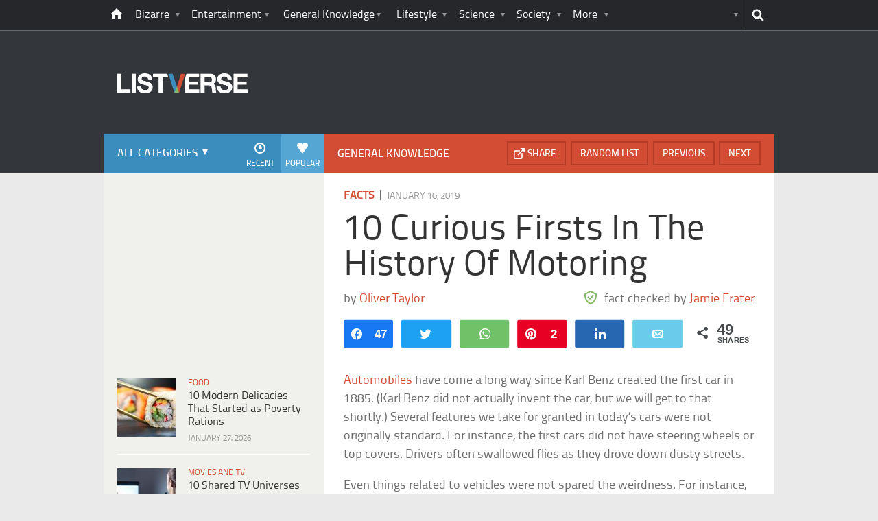

--- FILE ---
content_type: text/html; charset=UTF-8
request_url: https://listverse.com/2019/01/16/10-curious-firsts-in-the-history-of-motoring/
body_size: 38148
content:
<!doctype html>
<!--[if lt IE 7 ]> 
<html class="no-js ie6 oldie " lang="en-US"> 
<![endif]-->
<!--[if IE 7 ]>    
<html class="no-js ie7 oldie " lang="en-US"> 
<![endif]-->
<!--[if IE 8 ]>    
<html class="no-js ie8 oldie " lang="en-US"> 
<![endif]-->
<!--[if IE 9 ]>    
<html class="no-js ie9 " lang="en-US"> 
<![endif]-->
<!--[if gt IE 8]><!-->
<html class="no-js " lang="en-US">
<!--<![endif]-->
<head><meta charset="UTF-8" /><script>if(navigator.userAgent.match(/MSIE|Internet Explorer/i)||navigator.userAgent.match(/Trident\/7\..*?rv:11/i)){var href=document.location.href;if(!href.match(/[?&]nowprocket/)){if(href.indexOf("?")==-1){if(href.indexOf("#")==-1){document.location.href=href+"?nowprocket=1"}else{document.location.href=href.replace("#","?nowprocket=1#")}}else{if(href.indexOf("#")==-1){document.location.href=href+"&nowprocket=1"}else{document.location.href=href.replace("#","&nowprocket=1#")}}}}</script><script>(()=>{class RocketLazyLoadScripts{constructor(){this.v="2.0.4",this.userEvents=["keydown","keyup","mousedown","mouseup","mousemove","mouseover","mouseout","touchmove","touchstart","touchend","touchcancel","wheel","click","dblclick","input"],this.attributeEvents=["onblur","onclick","oncontextmenu","ondblclick","onfocus","onmousedown","onmouseenter","onmouseleave","onmousemove","onmouseout","onmouseover","onmouseup","onmousewheel","onscroll","onsubmit"]}async t(){this.i(),this.o(),/iP(ad|hone)/.test(navigator.userAgent)&&this.h(),this.u(),this.l(this),this.m(),this.k(this),this.p(this),this._(),await Promise.all([this.R(),this.L()]),this.lastBreath=Date.now(),this.S(this),this.P(),this.D(),this.O(),this.M(),await this.C(this.delayedScripts.normal),await this.C(this.delayedScripts.defer),await this.C(this.delayedScripts.async),await this.T(),await this.F(),await this.j(),await this.A(),window.dispatchEvent(new Event("rocket-allScriptsLoaded")),this.everythingLoaded=!0,this.lastTouchEnd&&await new Promise(t=>setTimeout(t,500-Date.now()+this.lastTouchEnd)),this.I(),this.H(),this.U(),this.W()}i(){this.CSPIssue=sessionStorage.getItem("rocketCSPIssue"),document.addEventListener("securitypolicyviolation",t=>{this.CSPIssue||"script-src-elem"!==t.violatedDirective||"data"!==t.blockedURI||(this.CSPIssue=!0,sessionStorage.setItem("rocketCSPIssue",!0))},{isRocket:!0})}o(){window.addEventListener("pageshow",t=>{this.persisted=t.persisted,this.realWindowLoadedFired=!0},{isRocket:!0}),window.addEventListener("pagehide",()=>{this.onFirstUserAction=null},{isRocket:!0})}h(){let t;function e(e){t=e}window.addEventListener("touchstart",e,{isRocket:!0}),window.addEventListener("touchend",function i(o){o.changedTouches[0]&&t.changedTouches[0]&&Math.abs(o.changedTouches[0].pageX-t.changedTouches[0].pageX)<10&&Math.abs(o.changedTouches[0].pageY-t.changedTouches[0].pageY)<10&&o.timeStamp-t.timeStamp<200&&(window.removeEventListener("touchstart",e,{isRocket:!0}),window.removeEventListener("touchend",i,{isRocket:!0}),"INPUT"===o.target.tagName&&"text"===o.target.type||(o.target.dispatchEvent(new TouchEvent("touchend",{target:o.target,bubbles:!0})),o.target.dispatchEvent(new MouseEvent("mouseover",{target:o.target,bubbles:!0})),o.target.dispatchEvent(new PointerEvent("click",{target:o.target,bubbles:!0,cancelable:!0,detail:1,clientX:o.changedTouches[0].clientX,clientY:o.changedTouches[0].clientY})),event.preventDefault()))},{isRocket:!0})}q(t){this.userActionTriggered||("mousemove"!==t.type||this.firstMousemoveIgnored?"keyup"===t.type||"mouseover"===t.type||"mouseout"===t.type||(this.userActionTriggered=!0,this.onFirstUserAction&&this.onFirstUserAction()):this.firstMousemoveIgnored=!0),"click"===t.type&&t.preventDefault(),t.stopPropagation(),t.stopImmediatePropagation(),"touchstart"===this.lastEvent&&"touchend"===t.type&&(this.lastTouchEnd=Date.now()),"click"===t.type&&(this.lastTouchEnd=0),this.lastEvent=t.type,t.composedPath&&t.composedPath()[0].getRootNode()instanceof ShadowRoot&&(t.rocketTarget=t.composedPath()[0]),this.savedUserEvents.push(t)}u(){this.savedUserEvents=[],this.userEventHandler=this.q.bind(this),this.userEvents.forEach(t=>window.addEventListener(t,this.userEventHandler,{passive:!1,isRocket:!0})),document.addEventListener("visibilitychange",this.userEventHandler,{isRocket:!0})}U(){this.userEvents.forEach(t=>window.removeEventListener(t,this.userEventHandler,{passive:!1,isRocket:!0})),document.removeEventListener("visibilitychange",this.userEventHandler,{isRocket:!0}),this.savedUserEvents.forEach(t=>{(t.rocketTarget||t.target).dispatchEvent(new window[t.constructor.name](t.type,t))})}m(){const t="return false",e=Array.from(this.attributeEvents,t=>"data-rocket-"+t),i="["+this.attributeEvents.join("],[")+"]",o="[data-rocket-"+this.attributeEvents.join("],[data-rocket-")+"]",s=(e,i,o)=>{o&&o!==t&&(e.setAttribute("data-rocket-"+i,o),e["rocket"+i]=new Function("event",o),e.setAttribute(i,t))};new MutationObserver(t=>{for(const n of t)"attributes"===n.type&&(n.attributeName.startsWith("data-rocket-")||this.everythingLoaded?n.attributeName.startsWith("data-rocket-")&&this.everythingLoaded&&this.N(n.target,n.attributeName.substring(12)):s(n.target,n.attributeName,n.target.getAttribute(n.attributeName))),"childList"===n.type&&n.addedNodes.forEach(t=>{if(t.nodeType===Node.ELEMENT_NODE)if(this.everythingLoaded)for(const i of[t,...t.querySelectorAll(o)])for(const t of i.getAttributeNames())e.includes(t)&&this.N(i,t.substring(12));else for(const e of[t,...t.querySelectorAll(i)])for(const t of e.getAttributeNames())this.attributeEvents.includes(t)&&s(e,t,e.getAttribute(t))})}).observe(document,{subtree:!0,childList:!0,attributeFilter:[...this.attributeEvents,...e]})}I(){this.attributeEvents.forEach(t=>{document.querySelectorAll("[data-rocket-"+t+"]").forEach(e=>{this.N(e,t)})})}N(t,e){const i=t.getAttribute("data-rocket-"+e);i&&(t.setAttribute(e,i),t.removeAttribute("data-rocket-"+e))}k(t){Object.defineProperty(HTMLElement.prototype,"onclick",{get(){return this.rocketonclick||null},set(e){this.rocketonclick=e,this.setAttribute(t.everythingLoaded?"onclick":"data-rocket-onclick","this.rocketonclick(event)")}})}S(t){function e(e,i){let o=e[i];e[i]=null,Object.defineProperty(e,i,{get:()=>o,set(s){t.everythingLoaded?o=s:e["rocket"+i]=o=s}})}e(document,"onreadystatechange"),e(window,"onload"),e(window,"onpageshow");try{Object.defineProperty(document,"readyState",{get:()=>t.rocketReadyState,set(e){t.rocketReadyState=e},configurable:!0}),document.readyState="loading"}catch(t){console.log("WPRocket DJE readyState conflict, bypassing")}}l(t){this.originalAddEventListener=EventTarget.prototype.addEventListener,this.originalRemoveEventListener=EventTarget.prototype.removeEventListener,this.savedEventListeners=[],EventTarget.prototype.addEventListener=function(e,i,o){o&&o.isRocket||!t.B(e,this)&&!t.userEvents.includes(e)||t.B(e,this)&&!t.userActionTriggered||e.startsWith("rocket-")||t.everythingLoaded?t.originalAddEventListener.call(this,e,i,o):(t.savedEventListeners.push({target:this,remove:!1,type:e,func:i,options:o}),"mouseenter"!==e&&"mouseleave"!==e||t.originalAddEventListener.call(this,e,t.savedUserEvents.push,o))},EventTarget.prototype.removeEventListener=function(e,i,o){o&&o.isRocket||!t.B(e,this)&&!t.userEvents.includes(e)||t.B(e,this)&&!t.userActionTriggered||e.startsWith("rocket-")||t.everythingLoaded?t.originalRemoveEventListener.call(this,e,i,o):t.savedEventListeners.push({target:this,remove:!0,type:e,func:i,options:o})}}J(t,e){this.savedEventListeners=this.savedEventListeners.filter(i=>{let o=i.type,s=i.target||window;return e!==o||t!==s||(this.B(o,s)&&(i.type="rocket-"+o),this.$(i),!1)})}H(){EventTarget.prototype.addEventListener=this.originalAddEventListener,EventTarget.prototype.removeEventListener=this.originalRemoveEventListener,this.savedEventListeners.forEach(t=>this.$(t))}$(t){t.remove?this.originalRemoveEventListener.call(t.target,t.type,t.func,t.options):this.originalAddEventListener.call(t.target,t.type,t.func,t.options)}p(t){let e;function i(e){return t.everythingLoaded?e:e.split(" ").map(t=>"load"===t||t.startsWith("load.")?"rocket-jquery-load":t).join(" ")}function o(o){function s(e){const s=o.fn[e];o.fn[e]=o.fn.init.prototype[e]=function(){return this[0]===window&&t.userActionTriggered&&("string"==typeof arguments[0]||arguments[0]instanceof String?arguments[0]=i(arguments[0]):"object"==typeof arguments[0]&&Object.keys(arguments[0]).forEach(t=>{const e=arguments[0][t];delete arguments[0][t],arguments[0][i(t)]=e})),s.apply(this,arguments),this}}if(o&&o.fn&&!t.allJQueries.includes(o)){const e={DOMContentLoaded:[],"rocket-DOMContentLoaded":[]};for(const t in e)document.addEventListener(t,()=>{e[t].forEach(t=>t())},{isRocket:!0});o.fn.ready=o.fn.init.prototype.ready=function(i){function s(){parseInt(o.fn.jquery)>2?setTimeout(()=>i.bind(document)(o)):i.bind(document)(o)}return"function"==typeof i&&(t.realDomReadyFired?!t.userActionTriggered||t.fauxDomReadyFired?s():e["rocket-DOMContentLoaded"].push(s):e.DOMContentLoaded.push(s)),o([])},s("on"),s("one"),s("off"),t.allJQueries.push(o)}e=o}t.allJQueries=[],o(window.jQuery),Object.defineProperty(window,"jQuery",{get:()=>e,set(t){o(t)}})}P(){const t=new Map;document.write=document.writeln=function(e){const i=document.currentScript,o=document.createRange(),s=i.parentElement;let n=t.get(i);void 0===n&&(n=i.nextSibling,t.set(i,n));const c=document.createDocumentFragment();o.setStart(c,0),c.appendChild(o.createContextualFragment(e)),s.insertBefore(c,n)}}async R(){return new Promise(t=>{this.userActionTriggered?t():this.onFirstUserAction=t})}async L(){return new Promise(t=>{document.addEventListener("DOMContentLoaded",()=>{this.realDomReadyFired=!0,t()},{isRocket:!0})})}async j(){return this.realWindowLoadedFired?Promise.resolve():new Promise(t=>{window.addEventListener("load",t,{isRocket:!0})})}M(){this.pendingScripts=[];this.scriptsMutationObserver=new MutationObserver(t=>{for(const e of t)e.addedNodes.forEach(t=>{"SCRIPT"!==t.tagName||t.noModule||t.isWPRocket||this.pendingScripts.push({script:t,promise:new Promise(e=>{const i=()=>{const i=this.pendingScripts.findIndex(e=>e.script===t);i>=0&&this.pendingScripts.splice(i,1),e()};t.addEventListener("load",i,{isRocket:!0}),t.addEventListener("error",i,{isRocket:!0}),setTimeout(i,1e3)})})})}),this.scriptsMutationObserver.observe(document,{childList:!0,subtree:!0})}async F(){await this.X(),this.pendingScripts.length?(await this.pendingScripts[0].promise,await this.F()):this.scriptsMutationObserver.disconnect()}D(){this.delayedScripts={normal:[],async:[],defer:[]},document.querySelectorAll("script[type$=rocketlazyloadscript]").forEach(t=>{t.hasAttribute("data-rocket-src")?t.hasAttribute("async")&&!1!==t.async?this.delayedScripts.async.push(t):t.hasAttribute("defer")&&!1!==t.defer||"module"===t.getAttribute("data-rocket-type")?this.delayedScripts.defer.push(t):this.delayedScripts.normal.push(t):this.delayedScripts.normal.push(t)})}async _(){await this.L();let t=[];document.querySelectorAll("script[type$=rocketlazyloadscript][data-rocket-src]").forEach(e=>{let i=e.getAttribute("data-rocket-src");if(i&&!i.startsWith("data:")){i.startsWith("//")&&(i=location.protocol+i);try{const o=new URL(i).origin;o!==location.origin&&t.push({src:o,crossOrigin:e.crossOrigin||"module"===e.getAttribute("data-rocket-type")})}catch(t){}}}),t=[...new Map(t.map(t=>[JSON.stringify(t),t])).values()],this.Y(t,"preconnect")}async G(t){if(await this.K(),!0!==t.noModule||!("noModule"in HTMLScriptElement.prototype))return new Promise(e=>{let i;function o(){(i||t).setAttribute("data-rocket-status","executed"),e()}try{if(navigator.userAgent.includes("Firefox/")||""===navigator.vendor||this.CSPIssue)i=document.createElement("script"),[...t.attributes].forEach(t=>{let e=t.nodeName;"type"!==e&&("data-rocket-type"===e&&(e="type"),"data-rocket-src"===e&&(e="src"),i.setAttribute(e,t.nodeValue))}),t.text&&(i.text=t.text),t.nonce&&(i.nonce=t.nonce),i.hasAttribute("src")?(i.addEventListener("load",o,{isRocket:!0}),i.addEventListener("error",()=>{i.setAttribute("data-rocket-status","failed-network"),e()},{isRocket:!0}),setTimeout(()=>{i.isConnected||e()},1)):(i.text=t.text,o()),i.isWPRocket=!0,t.parentNode.replaceChild(i,t);else{const i=t.getAttribute("data-rocket-type"),s=t.getAttribute("data-rocket-src");i?(t.type=i,t.removeAttribute("data-rocket-type")):t.removeAttribute("type"),t.addEventListener("load",o,{isRocket:!0}),t.addEventListener("error",i=>{this.CSPIssue&&i.target.src.startsWith("data:")?(console.log("WPRocket: CSP fallback activated"),t.removeAttribute("src"),this.G(t).then(e)):(t.setAttribute("data-rocket-status","failed-network"),e())},{isRocket:!0}),s?(t.fetchPriority="high",t.removeAttribute("data-rocket-src"),t.src=s):t.src="data:text/javascript;base64,"+window.btoa(unescape(encodeURIComponent(t.text)))}}catch(i){t.setAttribute("data-rocket-status","failed-transform"),e()}});t.setAttribute("data-rocket-status","skipped")}async C(t){const e=t.shift();return e?(e.isConnected&&await this.G(e),this.C(t)):Promise.resolve()}O(){this.Y([...this.delayedScripts.normal,...this.delayedScripts.defer,...this.delayedScripts.async],"preload")}Y(t,e){this.trash=this.trash||[];let i=!0;var o=document.createDocumentFragment();t.forEach(t=>{const s=t.getAttribute&&t.getAttribute("data-rocket-src")||t.src;if(s&&!s.startsWith("data:")){const n=document.createElement("link");n.href=s,n.rel=e,"preconnect"!==e&&(n.as="script",n.fetchPriority=i?"high":"low"),t.getAttribute&&"module"===t.getAttribute("data-rocket-type")&&(n.crossOrigin=!0),t.crossOrigin&&(n.crossOrigin=t.crossOrigin),t.integrity&&(n.integrity=t.integrity),t.nonce&&(n.nonce=t.nonce),o.appendChild(n),this.trash.push(n),i=!1}}),document.head.appendChild(o)}W(){this.trash.forEach(t=>t.remove())}async T(){try{document.readyState="interactive"}catch(t){}this.fauxDomReadyFired=!0;try{await this.K(),this.J(document,"readystatechange"),document.dispatchEvent(new Event("rocket-readystatechange")),await this.K(),document.rocketonreadystatechange&&document.rocketonreadystatechange(),await this.K(),this.J(document,"DOMContentLoaded"),document.dispatchEvent(new Event("rocket-DOMContentLoaded")),await this.K(),this.J(window,"DOMContentLoaded"),window.dispatchEvent(new Event("rocket-DOMContentLoaded"))}catch(t){console.error(t)}}async A(){try{document.readyState="complete"}catch(t){}try{await this.K(),this.J(document,"readystatechange"),document.dispatchEvent(new Event("rocket-readystatechange")),await this.K(),document.rocketonreadystatechange&&document.rocketonreadystatechange(),await this.K(),this.J(window,"load"),window.dispatchEvent(new Event("rocket-load")),await this.K(),window.rocketonload&&window.rocketonload(),await this.K(),this.allJQueries.forEach(t=>t(window).trigger("rocket-jquery-load")),await this.K(),this.J(window,"pageshow");const t=new Event("rocket-pageshow");t.persisted=this.persisted,window.dispatchEvent(t),await this.K(),window.rocketonpageshow&&window.rocketonpageshow({persisted:this.persisted})}catch(t){console.error(t)}}async K(){Date.now()-this.lastBreath>45&&(await this.X(),this.lastBreath=Date.now())}async X(){return document.hidden?new Promise(t=>setTimeout(t)):new Promise(t=>requestAnimationFrame(t))}B(t,e){return e===document&&"readystatechange"===t||(e===document&&"DOMContentLoaded"===t||(e===window&&"DOMContentLoaded"===t||(e===window&&"load"===t||e===window&&"pageshow"===t)))}static run(){(new RocketLazyLoadScripts).t()}}RocketLazyLoadScripts.run()})();</script>
	<link data-minify="1" rel="stylesheet" href="https://listverse.com/wp-content/cache/min/1/wp-content/themes/listverse2013/style.css?ver=1759771978" media="all" />
		<!--[if lt IE 9]>
		<script src="https://listverse.com/wp-content/themes/listverse2013/assets/js/html5.js"></script>
		<link rel="stylesheet" type="text/css" href="https://listverse.com/wp-content/themes/listverse2013/lt-ie9.css?v=1.0.9" />
	<![endif]-->	
	<meta name="viewport" content="width=device-width, initial-scale=1, minimum-scale=1">
	
	<script type="rocketlazyloadscript" data-rocket-type="text/javascript">
		getKeyValueTargettingValues();
		function getKeyValueTargettingValues(){
			window.pagetype = "article";
			window.article_cat = ["Facts", "General Knowledge"];
			window.censored = "false";
		}
	</script>
				    	
	<!--<script type="rocketlazyloadscript" async custom-element="amp-ads" data-rocket-src="https://cdn.ampproject.org/v0/amp-ad-0.1.js"></script>-->

	<script type="rocketlazyloadscript" data-rocket-type='text/javascript'>var _sf_startpt=(new Date()).getTime()</script>
	<title>10 Curious Firsts In The History Of Motoring - Listverse</title>
<link data-rocket-prefetch href="https://www.google-analytics.com" rel="dns-prefetch">
<link data-rocket-prefetch href="https://www.googletagmanager.com" rel="dns-prefetch"><link rel="preload" data-rocket-preload as="image" href="https://listverse.com/wp-content/uploads/2019/01/10b-manhattan-taxis-1899.jpg" imagesrcset="https://listverse.com/wp-content/uploads/2019/01/10b-manhattan-taxis-1899.jpg 632w, https://listverse.com/wp-content/uploads/2019/01/10b-manhattan-taxis-1899-300x158.jpg 300w, https://listverse.com/wp-content/uploads/2019/01/10b-manhattan-taxis-1899-407x214.jpg 407w, https://listverse.com/wp-content/uploads/2019/01/10b-manhattan-taxis-1899-364x191.jpg 364w" imagesizes="(max-width: 632px) 100vw, 632px" fetchpriority="high">

<!--<meta name="google-site-verification" content="LVD5kxCOiJ0NVN-ocN9i2EpWlubbPHk-Wp_e6QAfHVw" />-->



	<link rel="profile" href="https://gmpg.org/xfn/11" />
	<link rel="icon" type="image/png" href="https://listverse.com/wp-content/themes/listverse2013/assets/img/favicon.png" />
	<link rel="apple-touch-icon-precomposed" href="https://listverse.com/wp-content/themes/listverse2013/assets/img/apple-touch-precomposed.png" />
	<link rel="pingback" href="https://listverse.com/xmlrpc.php" />


<meta name='robots' content='index, follow, max-image-preview:large, max-snippet:-1, max-video-preview:-1' />

<!-- Social Warfare v4.4.1 https://warfareplugins.com - BEGINNING OF OUTPUT -->
<style>
	@font-face {
		font-family: "sw-icon-font";
		src:url("https://listverse.com/wp-content/plugins/social-warfare/assets/fonts/sw-icon-font.eot?ver=4.4.1");
		src:url("https://listverse.com/wp-content/plugins/social-warfare/assets/fonts/sw-icon-font.eot?ver=4.4.1#iefix") format("embedded-opentype"),
		url("https://listverse.com/wp-content/plugins/social-warfare/assets/fonts/sw-icon-font.woff?ver=4.4.1") format("woff"),
		url("https://listverse.com/wp-content/plugins/social-warfare/assets/fonts/sw-icon-font.ttf?ver=4.4.1") format("truetype"),
		url("https://listverse.com/wp-content/plugins/social-warfare/assets/fonts/sw-icon-font.svg?ver=4.4.1#1445203416") format("svg");
		font-weight: normal;
		font-style: normal;
		font-display:block;
	}
</style>
<!-- Social Warfare v4.4.1 https://warfareplugins.com - END OF OUTPUT -->


	<!-- This site is optimized with the Yoast SEO Premium plugin v26.0 (Yoast SEO v26.0) - https://yoast.com/wordpress/plugins/seo/ -->
	<meta name="description" content="Automobiles have come a long way since Karl Benz created the first car in 1885. (Karl Benz did not actually invent the car, but we will get to that" />
	<link rel="canonical" href="https://listverse.com/2019/01/16/10-curious-firsts-in-the-history-of-motoring/" />
	<meta property="og:locale" content="en_US" />
	<meta property="og:type" content="article" />
	<meta property="og:title" content="10 Curious Firsts In The History Of Motoring" />
	<meta property="og:description" content="Automobiles have come a long way since Karl Benz created the first car in 1885. (Karl Benz did not actually invent the car, but we will get to that" />
	<meta property="og:url" content="https://listverse.com/2019/01/16/10-curious-firsts-in-the-history-of-motoring/" />
	<meta property="og:site_name" content="Listverse" />
	<meta property="article:publisher" content="https://www.facebook.com/top10lists/" />
	<meta property="article:published_time" content="2019-01-16T08:00:00+00:00" />
	<meta property="og:image" content="https://listverse.com/wp-content/uploads/2019/01/feature-a-early-benz.jpg" />
	<meta property="og:image:width" content="632" />
	<meta property="og:image:height" content="332" />
	<meta property="og:image:type" content="image/jpeg" />
	<meta name="author" content="Jamie Frater" />
	<meta name="twitter:card" content="summary_large_image" />
	<meta name="twitter:creator" content="@listverse" />
	<meta name="twitter:site" content="@listverse" />
	<meta name="twitter:label1" content="Written by" />
	<meta name="twitter:data1" content="Jamie Frater" />
	<meta name="twitter:label2" content="Est. reading time" />
	<meta name="twitter:data2" content="9 minutes" />
	<!-- / Yoast SEO Premium plugin. -->



<link rel="alternate" type="application/rss+xml" title="Listverse &raquo; Feed" href="https://listverse.com/feed/" />
<link rel="alternate" type="application/rss+xml" title="Listverse &raquo; Comments Feed" href="https://listverse.com/comments/feed/" />
<link rel="alternate" type="application/rss+xml" title="Listverse &raquo; 10 Curious Firsts In The History Of Motoring Comments Feed" href="https://listverse.com/2019/01/16/10-curious-firsts-in-the-history-of-motoring/feed/" />
<link rel="alternate" title="oEmbed (JSON)" type="application/json+oembed" href="https://listverse.com/wp-json/oembed/1.0/embed?url=https%3A%2F%2Flistverse.com%2F2019%2F01%2F16%2F10-curious-firsts-in-the-history-of-motoring%2F" />
<link rel="alternate" title="oEmbed (XML)" type="text/xml+oembed" href="https://listverse.com/wp-json/oembed/1.0/embed?url=https%3A%2F%2Flistverse.com%2F2019%2F01%2F16%2F10-curious-firsts-in-the-history-of-motoring%2F&#038;format=xml" />
<link data-minify="1" rel='stylesheet' id='social-warfare-block-css-css' href='https://listverse.com/wp-content/cache/min/1/wp-content/plugins/social-warfare/assets/js/post-editor/dist/blocks.style.build.css?ver=1759771978' type='text/css' media='all' />
<style id='wp-emoji-styles-inline-css' type='text/css'>

	img.wp-smiley, img.emoji {
		display: inline !important;
		border: none !important;
		box-shadow: none !important;
		height: 1em !important;
		width: 1em !important;
		margin: 0 0.07em !important;
		vertical-align: -0.1em !important;
		background: none !important;
		padding: 0 !important;
	}
/*# sourceURL=wp-emoji-styles-inline-css */
</style>
<style id='wp-block-library-inline-css' type='text/css'>
:root{--wp-block-synced-color:#7a00df;--wp-block-synced-color--rgb:122,0,223;--wp-bound-block-color:var(--wp-block-synced-color);--wp-editor-canvas-background:#ddd;--wp-admin-theme-color:#007cba;--wp-admin-theme-color--rgb:0,124,186;--wp-admin-theme-color-darker-10:#006ba1;--wp-admin-theme-color-darker-10--rgb:0,107,160.5;--wp-admin-theme-color-darker-20:#005a87;--wp-admin-theme-color-darker-20--rgb:0,90,135;--wp-admin-border-width-focus:2px}@media (min-resolution:192dpi){:root{--wp-admin-border-width-focus:1.5px}}.wp-element-button{cursor:pointer}:root .has-very-light-gray-background-color{background-color:#eee}:root .has-very-dark-gray-background-color{background-color:#313131}:root .has-very-light-gray-color{color:#eee}:root .has-very-dark-gray-color{color:#313131}:root .has-vivid-green-cyan-to-vivid-cyan-blue-gradient-background{background:linear-gradient(135deg,#00d084,#0693e3)}:root .has-purple-crush-gradient-background{background:linear-gradient(135deg,#34e2e4,#4721fb 50%,#ab1dfe)}:root .has-hazy-dawn-gradient-background{background:linear-gradient(135deg,#faaca8,#dad0ec)}:root .has-subdued-olive-gradient-background{background:linear-gradient(135deg,#fafae1,#67a671)}:root .has-atomic-cream-gradient-background{background:linear-gradient(135deg,#fdd79a,#004a59)}:root .has-nightshade-gradient-background{background:linear-gradient(135deg,#330968,#31cdcf)}:root .has-midnight-gradient-background{background:linear-gradient(135deg,#020381,#2874fc)}:root{--wp--preset--font-size--normal:16px;--wp--preset--font-size--huge:42px}.has-regular-font-size{font-size:1em}.has-larger-font-size{font-size:2.625em}.has-normal-font-size{font-size:var(--wp--preset--font-size--normal)}.has-huge-font-size{font-size:var(--wp--preset--font-size--huge)}.has-text-align-center{text-align:center}.has-text-align-left{text-align:left}.has-text-align-right{text-align:right}.has-fit-text{white-space:nowrap!important}#end-resizable-editor-section{display:none}.aligncenter{clear:both}.items-justified-left{justify-content:flex-start}.items-justified-center{justify-content:center}.items-justified-right{justify-content:flex-end}.items-justified-space-between{justify-content:space-between}.screen-reader-text{border:0;clip-path:inset(50%);height:1px;margin:-1px;overflow:hidden;padding:0;position:absolute;width:1px;word-wrap:normal!important}.screen-reader-text:focus{background-color:#ddd;clip-path:none;color:#444;display:block;font-size:1em;height:auto;left:5px;line-height:normal;padding:15px 23px 14px;text-decoration:none;top:5px;width:auto;z-index:100000}html :where(.has-border-color){border-style:solid}html :where([style*=border-top-color]){border-top-style:solid}html :where([style*=border-right-color]){border-right-style:solid}html :where([style*=border-bottom-color]){border-bottom-style:solid}html :where([style*=border-left-color]){border-left-style:solid}html :where([style*=border-width]){border-style:solid}html :where([style*=border-top-width]){border-top-style:solid}html :where([style*=border-right-width]){border-right-style:solid}html :where([style*=border-bottom-width]){border-bottom-style:solid}html :where([style*=border-left-width]){border-left-style:solid}html :where(img[class*=wp-image-]){height:auto;max-width:100%}:where(figure){margin:0 0 1em}html :where(.is-position-sticky){--wp-admin--admin-bar--position-offset:var(--wp-admin--admin-bar--height,0px)}@media screen and (max-width:600px){html :where(.is-position-sticky){--wp-admin--admin-bar--position-offset:0px}}

/*# sourceURL=wp-block-library-inline-css */
</style><style id='global-styles-inline-css' type='text/css'>
:root{--wp--preset--aspect-ratio--square: 1;--wp--preset--aspect-ratio--4-3: 4/3;--wp--preset--aspect-ratio--3-4: 3/4;--wp--preset--aspect-ratio--3-2: 3/2;--wp--preset--aspect-ratio--2-3: 2/3;--wp--preset--aspect-ratio--16-9: 16/9;--wp--preset--aspect-ratio--9-16: 9/16;--wp--preset--color--black: #000000;--wp--preset--color--cyan-bluish-gray: #abb8c3;--wp--preset--color--white: #ffffff;--wp--preset--color--pale-pink: #f78da7;--wp--preset--color--vivid-red: #cf2e2e;--wp--preset--color--luminous-vivid-orange: #ff6900;--wp--preset--color--luminous-vivid-amber: #fcb900;--wp--preset--color--light-green-cyan: #7bdcb5;--wp--preset--color--vivid-green-cyan: #00d084;--wp--preset--color--pale-cyan-blue: #8ed1fc;--wp--preset--color--vivid-cyan-blue: #0693e3;--wp--preset--color--vivid-purple: #9b51e0;--wp--preset--gradient--vivid-cyan-blue-to-vivid-purple: linear-gradient(135deg,rgb(6,147,227) 0%,rgb(155,81,224) 100%);--wp--preset--gradient--light-green-cyan-to-vivid-green-cyan: linear-gradient(135deg,rgb(122,220,180) 0%,rgb(0,208,130) 100%);--wp--preset--gradient--luminous-vivid-amber-to-luminous-vivid-orange: linear-gradient(135deg,rgb(252,185,0) 0%,rgb(255,105,0) 100%);--wp--preset--gradient--luminous-vivid-orange-to-vivid-red: linear-gradient(135deg,rgb(255,105,0) 0%,rgb(207,46,46) 100%);--wp--preset--gradient--very-light-gray-to-cyan-bluish-gray: linear-gradient(135deg,rgb(238,238,238) 0%,rgb(169,184,195) 100%);--wp--preset--gradient--cool-to-warm-spectrum: linear-gradient(135deg,rgb(74,234,220) 0%,rgb(151,120,209) 20%,rgb(207,42,186) 40%,rgb(238,44,130) 60%,rgb(251,105,98) 80%,rgb(254,248,76) 100%);--wp--preset--gradient--blush-light-purple: linear-gradient(135deg,rgb(255,206,236) 0%,rgb(152,150,240) 100%);--wp--preset--gradient--blush-bordeaux: linear-gradient(135deg,rgb(254,205,165) 0%,rgb(254,45,45) 50%,rgb(107,0,62) 100%);--wp--preset--gradient--luminous-dusk: linear-gradient(135deg,rgb(255,203,112) 0%,rgb(199,81,192) 50%,rgb(65,88,208) 100%);--wp--preset--gradient--pale-ocean: linear-gradient(135deg,rgb(255,245,203) 0%,rgb(182,227,212) 50%,rgb(51,167,181) 100%);--wp--preset--gradient--electric-grass: linear-gradient(135deg,rgb(202,248,128) 0%,rgb(113,206,126) 100%);--wp--preset--gradient--midnight: linear-gradient(135deg,rgb(2,3,129) 0%,rgb(40,116,252) 100%);--wp--preset--font-size--small: 13px;--wp--preset--font-size--medium: 20px;--wp--preset--font-size--large: 36px;--wp--preset--font-size--x-large: 42px;--wp--preset--spacing--20: 0.44rem;--wp--preset--spacing--30: 0.67rem;--wp--preset--spacing--40: 1rem;--wp--preset--spacing--50: 1.5rem;--wp--preset--spacing--60: 2.25rem;--wp--preset--spacing--70: 3.38rem;--wp--preset--spacing--80: 5.06rem;--wp--preset--shadow--natural: 6px 6px 9px rgba(0, 0, 0, 0.2);--wp--preset--shadow--deep: 12px 12px 50px rgba(0, 0, 0, 0.4);--wp--preset--shadow--sharp: 6px 6px 0px rgba(0, 0, 0, 0.2);--wp--preset--shadow--outlined: 6px 6px 0px -3px rgb(255, 255, 255), 6px 6px rgb(0, 0, 0);--wp--preset--shadow--crisp: 6px 6px 0px rgb(0, 0, 0);}:where(.is-layout-flex){gap: 0.5em;}:where(.is-layout-grid){gap: 0.5em;}body .is-layout-flex{display: flex;}.is-layout-flex{flex-wrap: wrap;align-items: center;}.is-layout-flex > :is(*, div){margin: 0;}body .is-layout-grid{display: grid;}.is-layout-grid > :is(*, div){margin: 0;}:where(.wp-block-columns.is-layout-flex){gap: 2em;}:where(.wp-block-columns.is-layout-grid){gap: 2em;}:where(.wp-block-post-template.is-layout-flex){gap: 1.25em;}:where(.wp-block-post-template.is-layout-grid){gap: 1.25em;}.has-black-color{color: var(--wp--preset--color--black) !important;}.has-cyan-bluish-gray-color{color: var(--wp--preset--color--cyan-bluish-gray) !important;}.has-white-color{color: var(--wp--preset--color--white) !important;}.has-pale-pink-color{color: var(--wp--preset--color--pale-pink) !important;}.has-vivid-red-color{color: var(--wp--preset--color--vivid-red) !important;}.has-luminous-vivid-orange-color{color: var(--wp--preset--color--luminous-vivid-orange) !important;}.has-luminous-vivid-amber-color{color: var(--wp--preset--color--luminous-vivid-amber) !important;}.has-light-green-cyan-color{color: var(--wp--preset--color--light-green-cyan) !important;}.has-vivid-green-cyan-color{color: var(--wp--preset--color--vivid-green-cyan) !important;}.has-pale-cyan-blue-color{color: var(--wp--preset--color--pale-cyan-blue) !important;}.has-vivid-cyan-blue-color{color: var(--wp--preset--color--vivid-cyan-blue) !important;}.has-vivid-purple-color{color: var(--wp--preset--color--vivid-purple) !important;}.has-black-background-color{background-color: var(--wp--preset--color--black) !important;}.has-cyan-bluish-gray-background-color{background-color: var(--wp--preset--color--cyan-bluish-gray) !important;}.has-white-background-color{background-color: var(--wp--preset--color--white) !important;}.has-pale-pink-background-color{background-color: var(--wp--preset--color--pale-pink) !important;}.has-vivid-red-background-color{background-color: var(--wp--preset--color--vivid-red) !important;}.has-luminous-vivid-orange-background-color{background-color: var(--wp--preset--color--luminous-vivid-orange) !important;}.has-luminous-vivid-amber-background-color{background-color: var(--wp--preset--color--luminous-vivid-amber) !important;}.has-light-green-cyan-background-color{background-color: var(--wp--preset--color--light-green-cyan) !important;}.has-vivid-green-cyan-background-color{background-color: var(--wp--preset--color--vivid-green-cyan) !important;}.has-pale-cyan-blue-background-color{background-color: var(--wp--preset--color--pale-cyan-blue) !important;}.has-vivid-cyan-blue-background-color{background-color: var(--wp--preset--color--vivid-cyan-blue) !important;}.has-vivid-purple-background-color{background-color: var(--wp--preset--color--vivid-purple) !important;}.has-black-border-color{border-color: var(--wp--preset--color--black) !important;}.has-cyan-bluish-gray-border-color{border-color: var(--wp--preset--color--cyan-bluish-gray) !important;}.has-white-border-color{border-color: var(--wp--preset--color--white) !important;}.has-pale-pink-border-color{border-color: var(--wp--preset--color--pale-pink) !important;}.has-vivid-red-border-color{border-color: var(--wp--preset--color--vivid-red) !important;}.has-luminous-vivid-orange-border-color{border-color: var(--wp--preset--color--luminous-vivid-orange) !important;}.has-luminous-vivid-amber-border-color{border-color: var(--wp--preset--color--luminous-vivid-amber) !important;}.has-light-green-cyan-border-color{border-color: var(--wp--preset--color--light-green-cyan) !important;}.has-vivid-green-cyan-border-color{border-color: var(--wp--preset--color--vivid-green-cyan) !important;}.has-pale-cyan-blue-border-color{border-color: var(--wp--preset--color--pale-cyan-blue) !important;}.has-vivid-cyan-blue-border-color{border-color: var(--wp--preset--color--vivid-cyan-blue) !important;}.has-vivid-purple-border-color{border-color: var(--wp--preset--color--vivid-purple) !important;}.has-vivid-cyan-blue-to-vivid-purple-gradient-background{background: var(--wp--preset--gradient--vivid-cyan-blue-to-vivid-purple) !important;}.has-light-green-cyan-to-vivid-green-cyan-gradient-background{background: var(--wp--preset--gradient--light-green-cyan-to-vivid-green-cyan) !important;}.has-luminous-vivid-amber-to-luminous-vivid-orange-gradient-background{background: var(--wp--preset--gradient--luminous-vivid-amber-to-luminous-vivid-orange) !important;}.has-luminous-vivid-orange-to-vivid-red-gradient-background{background: var(--wp--preset--gradient--luminous-vivid-orange-to-vivid-red) !important;}.has-very-light-gray-to-cyan-bluish-gray-gradient-background{background: var(--wp--preset--gradient--very-light-gray-to-cyan-bluish-gray) !important;}.has-cool-to-warm-spectrum-gradient-background{background: var(--wp--preset--gradient--cool-to-warm-spectrum) !important;}.has-blush-light-purple-gradient-background{background: var(--wp--preset--gradient--blush-light-purple) !important;}.has-blush-bordeaux-gradient-background{background: var(--wp--preset--gradient--blush-bordeaux) !important;}.has-luminous-dusk-gradient-background{background: var(--wp--preset--gradient--luminous-dusk) !important;}.has-pale-ocean-gradient-background{background: var(--wp--preset--gradient--pale-ocean) !important;}.has-electric-grass-gradient-background{background: var(--wp--preset--gradient--electric-grass) !important;}.has-midnight-gradient-background{background: var(--wp--preset--gradient--midnight) !important;}.has-small-font-size{font-size: var(--wp--preset--font-size--small) !important;}.has-medium-font-size{font-size: var(--wp--preset--font-size--medium) !important;}.has-large-font-size{font-size: var(--wp--preset--font-size--large) !important;}.has-x-large-font-size{font-size: var(--wp--preset--font-size--x-large) !important;}
/*# sourceURL=global-styles-inline-css */
</style>

<style id='classic-theme-styles-inline-css' type='text/css'>
/*! This file is auto-generated */
.wp-block-button__link{color:#fff;background-color:#32373c;border-radius:9999px;box-shadow:none;text-decoration:none;padding:calc(.667em + 2px) calc(1.333em + 2px);font-size:1.125em}.wp-block-file__button{background:#32373c;color:#fff;text-decoration:none}
/*# sourceURL=/wp-includes/css/classic-themes.min.css */
</style>
<link rel='stylesheet' id='social_warfare-css' href='https://listverse.com/wp-content/plugins/social-warfare/assets/css/style.min.css?ver=4.4.1' type='text/css' media='all' />
<script type="rocketlazyloadscript" data-rocket-type="text/javascript" data-rocket-src="https://listverse.com/wp-includes/js/jquery/jquery.min.js?ver=3.7.1" id="jquery-core-js" data-rocket-defer defer></script>
<script type="rocketlazyloadscript" data-rocket-type="text/javascript" data-rocket-src="https://listverse.com/wp-includes/js/jquery/jquery-migrate.min.js?ver=3.4.1" id="jquery-migrate-js" data-rocket-defer defer></script>
<script type="rocketlazyloadscript" data-minify="1" data-rocket-type="text/javascript" data-rocket-src="https://listverse.com/wp-content/cache/min/1/wp-content/themes/listverse2013/assets/js/plugins/superfish.js?ver=1759771978" id="superfish-js" data-rocket-defer defer></script>
<script type="rocketlazyloadscript" data-minify="1" data-rocket-type="text/javascript" data-rocket-src="https://listverse.com/wp-content/cache/min/1/wp-content/themes/listverse2013/assets/js/plugins/supersubs.js?ver=1759771978" id="supersubs-js" data-rocket-defer defer></script>
<script type="rocketlazyloadscript" data-minify="1" data-rocket-type="text/javascript" data-rocket-src="https://listverse.com/wp-content/cache/min/1/wp-content/themes/listverse2013/assets/js/plugins/jquery.fitvids.js?ver=1759771978" id="fitvids-js" data-rocket-defer defer></script>
<link rel="https://api.w.org/" href="https://listverse.com/wp-json/" /><link rel="alternate" title="JSON" type="application/json" href="https://listverse.com/wp-json/wp/v2/posts/385869" /><link rel="EditURI" type="application/rsd+xml" title="RSD" href="https://listverse.com/xmlrpc.php?rsd" />
<meta name="generator" content="WordPress 6.9" />
<link rel='shortlink' href='https://listverse.com/?p=385869' />
<!-- Google Tag Manager -->
<script>(function(w,d,s,l,i){w[l]=w[l]||[];w[l].push({'gtm.start':
new Date().getTime(),event:'gtm.js'});var f=d.getElementsByTagName(s)[0],
j=d.createElement(s),dl=l!='dataLayer'?'&l='+l:'';j.async=true;j.src=
'https://www.googletagmanager.com/gtm.js?id='+i+dl;f.parentNode.insertBefore(j,f);
})(window,document,'script','dataLayer','GTM-M3ZNR6H');</script>
<!-- End Google Tag Manager -->
<link rel="preload" href="/wp-content/themes/listverse2013/assets/webfonts/TitilliumText25L002-webfont.woff" as="font" type="font/woff" crossorigin="anonymous">
<link rel="preload" href="/wp-content/themes/listverse2013/assets/webfonts/TitilliumText25L003-webfont.woff" as="font" type="font/woff" crossorigin="anonymous">
<meta http-equiv="Content-Security-Policy" content="upgrade-insecure-requests">
<meta name="facebook-domain-verification" content="a5srwsmbml6bni6s14agad3pfdh8i0" />
<script type="rocketlazyloadscript" data-rocket-type="text/javascript">
try {
  var COOKIE_NAME = 'ads-ab-test';
  function getCookie(name) {
    var nameEQ = name + "=";
    var ca = document.cookie.split(';');
    for (var i = 0; i < ca.length; i++) {
      var c = ca[i];
      while (c.charAt(0) === ' ') c = c.substring(1, c.length);
      	if (c.indexOf(nameEQ) === 0) return c.substring(nameEQ.length, c.length);
    }
    return null
  }

  var testGroup = getCookie(COOKIE_NAME);
  if (!testGroup) {
    testGroup = Math.random() < 0.5 ? 'playwire' : 'gtm';
    document.cookie = COOKIE_NAME + '=' + testGroup + ';path=/';
   }
  } catch(e) {
    console.log('Failed to setup AB test cookie', e)
  }
</script>
<style type="text/css">/*.crp_related a {
    width: 175px;
    height: 175px;
    text-decoration: none;
}
.crp_related img {
    width: 175px;
	  max-width: 175px;
    margin: auto;
}
.crp_related li {
    -moz-box-shadow: 0 1px 2px rgba(0,0,0,.4);
    box-shadow: 0 0px 0px rgba(0,0,0,.4);
}
.crp_related li {
    border: 0px solid #ffffff;
}*/</style>

<script type="application/ld+json" class="saswp-schema-markup-output">
[{"@context":"https://schema.org/","@graph":[{"@context":"https://schema.org/","@type":"SiteNavigationElement","@id":"https://listverse.com#Main Navigation","name":"Bizarre","url":"https://listverse.com/bizarre/"},{"@context":"https://schema.org/","@type":"SiteNavigationElement","@id":"https://listverse.com#Main Navigation","name":"All Bizarre","url":"/bizarre/"},{"@context":"https://schema.org/","@type":"SiteNavigationElement","@id":"https://listverse.com#Main Navigation","name":"Creepy","url":"https://listverse.com/bizarre/creepy/"},{"@context":"https://schema.org/","@type":"SiteNavigationElement","@id":"https://listverse.com#Main Navigation","name":"Mysteries","url":"https://listverse.com/bizarre/mysteries/"},{"@context":"https://schema.org/","@type":"SiteNavigationElement","@id":"https://listverse.com#Main Navigation","name":"Weird Stuff","url":"https://listverse.com/bizarre/weird-stuff/"},{"@context":"https://schema.org/","@type":"SiteNavigationElement","@id":"https://listverse.com#Main Navigation","name":"Entertainment","url":"https://listverse.com/entertainment/"},{"@context":"https://schema.org/","@type":"SiteNavigationElement","@id":"https://listverse.com#Main Navigation","name":"All Entertainment","url":"/entertainment/"},{"@context":"https://schema.org/","@type":"SiteNavigationElement","@id":"https://listverse.com#Main Navigation","name":"Gaming","url":"https://listverse.com/entertainment/gaming/"},{"@context":"https://schema.org/","@type":"SiteNavigationElement","@id":"https://listverse.com#Main Navigation","name":"Movies and TV","url":"https://listverse.com/entertainment/movies-and-tv/"},{"@context":"https://schema.org/","@type":"SiteNavigationElement","@id":"https://listverse.com#Main Navigation","name":"Music","url":"https://listverse.com/entertainment/music-entertainment/"},{"@context":"https://schema.org/","@type":"SiteNavigationElement","@id":"https://listverse.com#Main Navigation","name":"Pop Culture","url":"https://listverse.com/entertainment/pop-culture/"},{"@context":"https://schema.org/","@type":"SiteNavigationElement","@id":"https://listverse.com#Main Navigation","name":"The Arts","url":"https://listverse.com/entertainment/the-arts/"},{"@context":"https://schema.org/","@type":"SiteNavigationElement","@id":"https://listverse.com#Main Navigation","name":"General Knowledge","url":"https://listverse.com/fact-fiction/"},{"@context":"https://schema.org/","@type":"SiteNavigationElement","@id":"https://listverse.com#Main Navigation","name":"All General Knowledge","url":"/fact-fiction/"},{"@context":"https://schema.org/","@type":"SiteNavigationElement","@id":"https://listverse.com#Main Navigation","name":"Books","url":"https://listverse.com/fact-fiction/books/"},{"@context":"https://schema.org/","@type":"SiteNavigationElement","@id":"https://listverse.com#Main Navigation","name":"Facts","url":"https://listverse.com/fact-fiction/facts/"},{"@context":"https://schema.org/","@type":"SiteNavigationElement","@id":"https://listverse.com#Main Navigation","name":"History","url":"https://listverse.com/fact-fiction/history-fact-fiction/"},{"@context":"https://schema.org/","@type":"SiteNavigationElement","@id":"https://listverse.com#Main Navigation","name":"Miscellaneous","url":"https://listverse.com/fact-fiction/miscellaneous-fact-fiction/"},{"@context":"https://schema.org/","@type":"SiteNavigationElement","@id":"https://listverse.com#Main Navigation","name":"Misconceptions","url":"https://listverse.com/fact-fiction/misconceptions/"},{"@context":"https://schema.org/","@type":"SiteNavigationElement","@id":"https://listverse.com#Main Navigation","name":"Lifestyle","url":"https://listverse.com/leisure-travel/"},{"@context":"https://schema.org/","@type":"SiteNavigationElement","@id":"https://listverse.com#Main Navigation","name":"All Lifestyle","url":"/leisure-travel/"},{"@context":"https://schema.org/","@type":"SiteNavigationElement","@id":"https://listverse.com#Main Navigation","name":"Food","url":"https://listverse.com/leisure-travel/food/"},{"@context":"https://schema.org/","@type":"SiteNavigationElement","@id":"https://listverse.com#Main Navigation","name":"Health","url":"https://listverse.com/leisure-travel/health/"},{"@context":"https://schema.org/","@type":"SiteNavigationElement","@id":"https://listverse.com#Main Navigation","name":"Sport","url":"https://listverse.com/leisure-travel/sport/"},{"@context":"https://schema.org/","@type":"SiteNavigationElement","@id":"https://listverse.com#Main Navigation","name":"Travel","url":"https://listverse.com/leisure-travel/travel/"},{"@context":"https://schema.org/","@type":"SiteNavigationElement","@id":"https://listverse.com#Main Navigation","name":"Science","url":"https://listverse.com/science-nature/"},{"@context":"https://schema.org/","@type":"SiteNavigationElement","@id":"https://listverse.com#Main Navigation","name":"All Science","url":"/science-nature/"},{"@context":"https://schema.org/","@type":"SiteNavigationElement","@id":"https://listverse.com#Main Navigation","name":"Animals","url":"https://listverse.com/science-nature/animals/"},{"@context":"https://schema.org/","@type":"SiteNavigationElement","@id":"https://listverse.com#Main Navigation","name":"Humans","url":"https://listverse.com/science-nature/humans/"},{"@context":"https://schema.org/","@type":"SiteNavigationElement","@id":"https://listverse.com#Main Navigation","name":"Our World","url":"https://listverse.com/science-nature/our-world/"},{"@context":"https://schema.org/","@type":"SiteNavigationElement","@id":"https://listverse.com#Main Navigation","name":"Space","url":"https://listverse.com/science-nature/space/"},{"@context":"https://schema.org/","@type":"SiteNavigationElement","@id":"https://listverse.com#Main Navigation","name":"Technology","url":"https://listverse.com/science-nature/technology/"},{"@context":"https://schema.org/","@type":"SiteNavigationElement","@id":"https://listverse.com#Main Navigation","name":"Society","url":"https://listverse.com/people-politics/"},{"@context":"https://schema.org/","@type":"SiteNavigationElement","@id":"https://listverse.com#Main Navigation","name":"All Society","url":"/people-politics/"},{"@context":"https://schema.org/","@type":"SiteNavigationElement","@id":"https://listverse.com#Main Navigation","name":"Crime","url":"https://listverse.com/people-politics/crime/"},{"@context":"https://schema.org/","@type":"SiteNavigationElement","@id":"https://listverse.com#Main Navigation","name":"Politics","url":"https://listverse.com/people-politics/politics/"},{"@context":"https://schema.org/","@type":"SiteNavigationElement","@id":"https://listverse.com#Main Navigation","name":"Religion","url":"https://listverse.com/people-politics/religion-people-politics/"},{"@context":"https://schema.org/","@type":"SiteNavigationElement","@id":"https://listverse.com#Main Navigation","name":"More","url":"#"},{"@context":"https://schema.org/","@type":"SiteNavigationElement","@id":"https://listverse.com#Main Navigation","name":"Write &#038; Get Paid","url":"https://listverse.com/write-get-paid/"},{"@context":"https://schema.org/","@type":"SiteNavigationElement","@id":"https://listverse.com#Main Navigation","name":"Submit A List","url":"https://listverse.com/submit-a-list/"},{"@context":"https://schema.org/","@type":"SiteNavigationElement","@id":"https://listverse.com#Main Navigation","name":"Search Listverse","url":"https://listverse.com/search/"},{"@context":"https://schema.org/","@type":"SiteNavigationElement","@id":"https://listverse.com#Main Navigation","name":"Our Books","url":"https://listverse.com/books/"},{"@context":"https://schema.org/","@type":"SiteNavigationElement","@id":"https://listverse.com#Main Navigation","name":"About Listverse","url":"https://listverse.com/about-listverse/"}]},

{"@context":"https://schema.org/","@type":"BlogPosting","@id":"https://listverse.com/2019/01/16/10-curious-firsts-in-the-history-of-motoring/#BlogPosting","url":"https://listverse.com/2019/01/16/10-curious-firsts-in-the-history-of-motoring/","inLanguage":"en-US","mainEntityOfPage":"https://listverse.com/2019/01/16/10-curious-firsts-in-the-history-of-motoring/","headline":"10 Curious Firsts In The History Of Motoring","description":"Automobiles have come a long way since Karl Benz created the first car in 1885. (Karl Benz did not actually invent the car, but we will get to that shortly.) Several features we take for granted in today’s cars were not originally standard. For instance, the first cars did not have steering wheels or top","articleBody":"Automobiles have come a long way since Karl Benz created the first car in 1885. (Karl Benz did not actually invent the car, but we will get to that shortly.) Several features we take for granted in today’s cars were not originally standard. For instance, the first cars did not have steering wheels or top covers. Drivers often swallowed flies as they drove down dusty streets.    Even things related to vehicles were not spared the weirdness. For instance, the first driver detained for speeding was going just 19 kilometers per hour (12 mph) before he was chased down and arrested by a cop riding a bicycle.    Here are 10 curious firsts in the history of automobiles.    Featured image credit: anythingaboutcars.com    10 The First Driver Arrested For Speeding Was Traveling 12 Miles Per Hour    Photo credit: gizmodo.com    On May 20, 1899, 26-year-old Jacob German was the first motorcar driver arrested for speeding. Officer John Schuessler (aka The Scorcher's Terror) was renowned for chasing down and arresting those in horse-drawn carriages and on bicycles speeding on the streets of Manhattan.    German worked for the Electric Vehicle Company, a taxi service with an all-electric fleet. He was doing 19 kilometers per hour (12 mph) at the time he was spotted by Officer Schuessler of the Bicycle Squad of New York. At the time, New York laws forbade drivers from exceeding 13 kilometers per hour (8 mph) on roads and 6 kilometers per hour (4 mph) when going around corners.     Schuessler went after German’s car with his bicycle and arrested the lawbreaker. Reporting the news, The New York Times wrote that German was traveling at “breakneck speed\" and \"so reckless a rate.\" German did not get a ticket for speeding, but he spent some time in jail.        9 The First Speed Limit Was Set At 12 Miles Per Hour      The first speed limit for motor vehicles was set in Connecticut in May 1901. It was set at a measly 19 kilometers per hour (12 mph) within the city and 24 kilometers per hour (15 mph) on the highway. While considered the first speed limit, it actually wasn't. For instance, a New York law passed in 1652 forbade anyone from riding a horse-drawn carriage at a gallop.     Earlier speed limits were targeted at horse-drawn carriages, not motor vehicles. When cars came along, they just used the same speed limits imposed on horse-drawn carriages. However, the speed limit passed in Connecticut was targeted at motor vehicles. While we might think 19 kilometers per hour (12 mph) was low, it could have been lower.     Representative Robert Woodruff, who proposed the speed limit for vehicles, wanted it set at 13 kilometers per hour (8 mph) within the city and 19 kilometers per hour (12 mph) on the highway. The speed limit was increased to 19 kilometers per hour (12 mph) in the city, but drivers were warned to either slow down or just stop driving when they saw a horse-drawn carriage. This was because the state did not want drivers scaring the horses.    8 The First Steering Wheel Was Introduced In 1894    Photo credit: historygarage.com    Almost a decade after Karl Benz made the world’s first car, the steering wheel was invented by Alfred Vacheron in 1894. Cars used tillers for steering before then.     The tiller is the same control used to steer boats. It was turned left to steer the car left and right to turn it right. Tillers were used at the time because the first cars were modeled after horse-drawn carriages. Their drivers used reins to direct their horses. Automobile engineers used tillers, which worked the same way.     Driving did not become rosy after the invention of the steering wheel because cars did not have power steering. However, cars had smaller bicycle-sized tires at the time. So steering was not as difficult as it would be if today’s cars did not have power steering, which was invented by Francis W. Davis in the 1920s.    However, power steering did not become mainstream until World War II when the US military used it extensively in its vehicles.    7 The First Fatal Car Accident Predated The First Car    Photo credit: jalopnik.com    While we all know that Karl Benz invented the motor car in 1885, the first fatal motor accident happened almost two decades earlier in 1869. How could that have been possible?     Well! Although we credit Benz for making the first car (the Benz Patent Motorwagen), he did not actually make the first car. He just happened to create the first reliable gasoline-powered car. People drove steam-powered locomotives before that. In fact, Mary Ward was riding in one of these steam-powered locomotives when she died on August 31, 1869.     Ward was riding through County Offaly, Ireland, with three men, including her husband, when the car made a turn around a sharp corner. She was thrown in front of the vehicle, which ran over her and killed her. A jury determined that the death was an accident and held no one responsible for it.    6 The First Electric Car Was Made In 1834    Photo credit: edisontechcenter.org    We know it sounds strange, but electric cars predate what we consider the first car. The world’s first electric car was made by Thomas Davenport in 1834. Karl Benz, who would later make what we consider the first car in 1885, was born in 1844, 10 years after Davenport built his electric car.    Davenport planned to render the steam locomotives of the day obsolete and replace them with his electric car. To build the vehicle, he made his own battery and motor, which he put in a car. The United States Patent and Trademark Office (USPTO) refused to grant him a patent for the motor because they did not understand how it worked.    While laughable today, it was understandable at the time. The USPTO had never granted a patent for an electric device. Although Davenport later got his patent, the electric car never caught on because the battery was undependable.    While we consider Davenport as the inventor of the electric vehicle, there are claims that Robert Anderson from Scotland actually made the first electric car. However, he cannot be credited as the inventor because no one knows when he made his car. It could be anytime between 1832 and 1839.        5 The Car Radio Was Introduced In 1922    Photo credit: mentalfloss.com    What are cars without radios? Interestingly, Chevrolet installed the first car radio in 1922, and getting it accepted as a standard feature in cars was an uphill struggle.     It was offered as an option, setting car owners back $200. Its antennas were huge, covering the whole roof. The battery was equally huge, and engineers had a hard time fitting it under the seats. The car had only two speakers behind the seats. Car radios only became standard in the 1930s.     The anti--car radio league quickly rose against the radio. They claimed that it would distract drivers or even make them sleep. Massachusetts and St. Louis proposed laws to ban radios in cars. However, the Radio Manufacturers Association supported the use of radios in cars. They claimed that radios kept drivers awake and could be used to inform them of news about the roads and weather.     The fears with the radio were understandable at the time because early cars could be difficult to operate. The driver managed lots of buttons and levers and needed to monitor several gauges. All these were already a burden, and adding to them could make the driver more distracted.    4 An Electric Car Was Responsible For The First Fatal Car Accident In The US    Photo credit: Lotsofissues    Sixty-nine-year-old Henry H. Bliss was the first person ever killed by a car in the United States. And guess what? The car was an electric car.    On September 13, 1899, Bliss had just alighted from a trolley and was trying to help a lady off when he was hit by a car. He survived the accident but was so badly injured that he died the next day. The taxi involved was owned by the Electric Vehicle Company---the same one whose driver was arrested for speeding.    Bliss was hit around 74th Street and Central Park West in New York City. The area was so notorious for accidents that trolley drivers called it the “dangerous stretch.” However, none of the incidents were fatal before Bliss was killed. Interestingly, New York had more electric than gasoline cars at the time. Electric cars were popular because they were quieter, easier to drive, and did not release poisonous fumes.    3 The First Flying Car Was Made In 1932    Photo credit: SDASM Archives    We have yet to perfect the flying car even though the first one was made in 1932 by Waldo Waterman. He called it the Waterman Arrowbile and made five prototypes before ceasing production.    Waterman created the first prototype of his flying car in 1932. It was a winged three-wheeler that he called Whatsit. He created an improved prototype in May 1935 for a flying car competition organized by the US Department of Commerce.    The May 1935 prototype could not be driven like a car. But it made Waterman more determined, and he even formed his company, the Waterman Arrowplane Co. He developed another prototype that could be driven like a car as well as fly. The wing and propeller were removed when the flying car was to be used as a car on land.    Although Waterman made more prototypes that drove and flew, most people were not interested in a flying car at the time. In 1938, he shut down his company.    2 The Earliest Cars Had White Tires    Photo credit: todayifoundout.com    The color of tires seems to be only thing consistent among today’s cars. They are all black. But they didn’t used to be. When they were invented in 1895, car tires were plain white because they were made from natural white rubber. However, the tires usually turned black as they absorbed the black soot released from the exhaust.     Manufacturers later realized that the soot made the tires last longer. As they could not harvest soot for use in car tires, they turned to another material that had similar properties: carbon black. This makes car tires stronger and protects them from UV rays and ozone. It also takes heat away from the vehicle.    However, this comes at a cost. Carbon black dyes the tires black.    1 The First Closed Car Was Made In 1905    Photo credit: motor1.com    The first cars had open tops like those of horse-drawn carriages. As we mentioned earlier, the first cars were made to resemble horse-drawn carriages. So the first motor drivers were exposed to rain, snow, sunlight, and dust. Drivers often swallowed flies and were usually covered in dust as they drove.     Drivers parked their cars under trees or used covers when they could no longer bear the elements. This changed in 1905 when Cadillac unveiled the first closed car. It was offered as an option for the people who could afford it. Many Americans loved the closed top and paid for the upgrade. In 1910, Cadillac started offering its vehicles with closed tops.     In true fashion sense, people quickly changed their minds about the closed tops. Dust, rain, and flies might be problems, but the open tops were cool. Carmakers started taking the roofs off their cars again in the 1920s. However, they did not take them off completely, instead allowing a driver to decide when he wanted to use it. These cars were called convertibles.       &nbsp;  Read more cool car facts on 10 Cool Car Facts and 10 Amazing Flying Cars That Really Existed.","keywords":"","datePublished":"2019-01-16T00:00:00-08:00","dateModified":"2019-01-14T21:59:57-08:00","author":{"@type":"Person","name":"Jamie Frater","description":"Jamie is the founder of Listverse. When he’s not collecting historical oddities, reading books, or working on various business ventures, he can be found in the comments here or contacted by email.","url":"https://listverse.com/author/listverse/","sameAs":["https://frater.com"],"image":{"@type":"ImageObject","url":"https://secure.gravatar.com/avatar/bfd05db70c0e2f76f8baf8f5802975d5824a9cff372acb85224ebee4ce96d999?s=96&d=mm&r=pg","height":96,"width":96}},"editor":{"@type":"Person","name":"Jamie Frater","description":"Jamie is the founder of Listverse. When he’s not collecting historical oddities, reading books, or working on various business ventures, he can be found in the comments here or contacted by email.","url":"https://listverse.com/author/listverse/","sameAs":["https://frater.com"],"image":{"@type":"ImageObject","url":"https://secure.gravatar.com/avatar/bfd05db70c0e2f76f8baf8f5802975d5824a9cff372acb85224ebee4ce96d999?s=96&d=mm&r=pg","height":96,"width":96}},"publisher":{"@type":"Organization","name":"Listverse.com","url":"https://listverse.com","logo":{"@type":"ImageObject","url":"https://listverse.com/wp-content/uploads/2017/01/logo-footer.png","width":"190","height":"36"}},"image":[{"@type":"ImageObject","@id":"https://listverse.com/2019/01/16/10-curious-firsts-in-the-history-of-motoring/#primaryimage","url":"https://listverse.com/wp-content/uploads/2019/01/feature-a-early-benz-1200x720.jpg","width":"1200","height":"720"}]}]
</script>

<link rel="icon" href="https://listverse.com/wp-content/uploads/2020/10/cropped-Listverse-Facebook-Avatar-32x32.png" sizes="32x32" />
<link rel="icon" href="https://listverse.com/wp-content/uploads/2020/10/cropped-Listverse-Facebook-Avatar-192x192.png" sizes="192x192" />
<link rel="apple-touch-icon" href="https://listverse.com/wp-content/uploads/2020/10/cropped-Listverse-Facebook-Avatar-180x180.png" />
<meta name="msapplication-TileImage" content="https://listverse.com/wp-content/uploads/2020/10/cropped-Listverse-Facebook-Avatar-270x270.png" />
		<style type="text/css" id="wp-custom-css">
			.the-article .lyte-wrapper {
 float:right !important;
}		</style>
			
<script type="rocketlazyloadscript" data-cfasync="false" data-rocket-type="text/javascript">
  window.ramp = window.ramp || {};
  window.ramp.que = window.ramp.que || [];
</script>


<!--<script type="rocketlazyloadscript" data-rocket-type="text/javascript" data-rocket-src="//s7.addthis.com/js/300/addthis_widget.js#pubid=listverse"></script>-->
	
<script async src="https://www.googletagmanager.com/gtag/js?id=G-HKCDQJ5YNK"></script>
<script>
  window.dataLayer = window.dataLayer || [];
  function gtag(){dataLayer.push(arguments);}
  gtag('js', new Date());

  gtag('config', 'G-HKCDQJ5YNK');
</script>

<!-- UNIVERSAL ANALYTICS -->
<script>
  (function(i,s,o,g,r,a,m){i['GoogleAnalyticsObject']=r;i[r]=i[r]||function(){
  (i[r].q=i[r].q||[]).push(arguments)},i[r].l=1*new Date();a=s.createElement(o),
  m=s.getElementsByTagName(o)[0];a.async=1;a.src=g;m.parentNode.insertBefore(a,m)
  })(window,document,'script','https://www.google-analytics.com/analytics.js','ga');

  ga('create', 'UA-2262876-1', 'auto');
  
   ga('send', 'pageview', { 
			  'dimension1':  'Facts',
			  'dimension2':  'oliver taylor', 
			  'dimension3':  '1884' }); 	

	
</script>

<!-- END UNIVERSAL ANALYTICS -->

<!--<script type="rocketlazyloadscript">var disqus_url = 'https://listverse.com/2019/01/16/10-curious-firsts-in-the-history-of-motoring/';</script>-->

<style>

 
nav.top-nav ul ul li.nav-posts {display:none!important;}

</style>

<!-- removed taboola 18 nov 2019 -->

<!--<script type="rocketlazyloadscript" data-rocket-type="text/javascript" async="async" data-rocket-src="https://widgets.outbrain.com/outbrain.js"></script> -->



<style id="rocket-lazyrender-inline-css">[data-wpr-lazyrender] {content-visibility: auto;}</style><meta name="generator" content="WP Rocket 3.20.1.2" data-wpr-features="wpr_delay_js wpr_defer_js wpr_minify_js wpr_preconnect_external_domains wpr_automatic_lazy_rendering wpr_oci wpr_minify_css wpr_preload_links wpr_desktop" /></head>

<body class="wp-singular post-template-default single single-post postid-385869 single-format-standard wp-theme-listverse2013" id="top">
	
	<!-- <script type="rocketlazyloadscript" data-rocket-src="https://lib.tashop.co/Listverse/adengine.js" async data-tmsclient="Listverse" data-layout="ros" data-debug="true"></script> -->
<header >
	<div  class="toolbar">
		<div  class="wrapper">
			<nav class="top-nav">
<a class="home-top" href="/">Go Home</a>
	<ul id="menu-main-navigation" class=""><li id="menu-item-50354" class="load-weird menu-item menu-item-type-taxonomy menu-item-object-category menu-item-has-children menu-item-50354"><a href="https://listverse.com/bizarre/">Bizarre</a>
<ul class="sub-menu">
	<li id="menu-item-50385" class="icon-weird menu-item menu-item-type-custom menu-item-object-custom menu-item-50385"><a href="/bizarre/">All Bizarre</a></li>
	<li id="menu-item-50355" class="icon-creepy menu-item menu-item-type-taxonomy menu-item-object-category menu-item-50355"><a href="https://listverse.com/bizarre/creepy/">Creepy</a></li>
	<li id="menu-item-50356" class="icon-mysteries menu-item menu-item-type-taxonomy menu-item-object-category menu-item-50356"><a href="https://listverse.com/bizarre/mysteries/">Mysteries</a></li>
	<li id="menu-item-50357" class="icon-bizarre menu-item menu-item-type-taxonomy menu-item-object-category menu-item-50357"><a href="https://listverse.com/bizarre/weird-stuff/">Weird Stuff</a></li>
</ul>
</li>
<li id="menu-item-50358" class="load-entertainment menu-item menu-item-type-taxonomy menu-item-object-category menu-item-has-children menu-item-50358"><a href="https://listverse.com/entertainment/">Entertainment</a>
<ul class="sub-menu">
	<li id="menu-item-50386" class="icon-entertainment menu-item menu-item-type-custom menu-item-object-custom menu-item-50386"><a href="/entertainment/">All Entertainment</a></li>
	<li id="menu-item-50359" class="icon-gaming menu-item menu-item-type-taxonomy menu-item-object-category menu-item-50359"><a href="https://listverse.com/entertainment/gaming/">Gaming</a></li>
	<li id="menu-item-50360" class="icon-movies menu-item menu-item-type-taxonomy menu-item-object-category menu-item-50360"><a href="https://listverse.com/entertainment/movies-and-tv/">Movies and TV</a></li>
	<li id="menu-item-50361" class="icon-music menu-item menu-item-type-taxonomy menu-item-object-category menu-item-50361"><a href="https://listverse.com/entertainment/music-entertainment/">Music</a></li>
	<li id="menu-item-50362" class="icon-pop menu-item menu-item-type-taxonomy menu-item-object-category menu-item-50362"><a href="https://listverse.com/entertainment/pop-culture/">Pop Culture</a></li>
	<li id="menu-item-50363" class="icon-arts menu-item menu-item-type-taxonomy menu-item-object-category menu-item-50363"><a href="https://listverse.com/entertainment/the-arts/">The Arts</a></li>
</ul>
</li>
<li id="menu-item-50364" class="load-general menu-item menu-item-type-taxonomy menu-item-object-category current-post-ancestor menu-item-has-children menu-item-50364"><a href="https://listverse.com/fact-fiction/">General Knowledge</a>
<ul class="sub-menu">
	<li id="menu-item-50387" class="icon-general menu-item menu-item-type-custom menu-item-object-custom menu-item-50387"><a href="/fact-fiction/">All General Knowledge</a></li>
	<li id="menu-item-50365" class="icon-books menu-item menu-item-type-taxonomy menu-item-object-category menu-item-50365"><a href="https://listverse.com/fact-fiction/books/">Books</a></li>
	<li id="menu-item-50366" class="icon-facts menu-item menu-item-type-taxonomy menu-item-object-category current-post-ancestor current-menu-parent current-post-parent menu-item-50366"><a href="https://listverse.com/fact-fiction/facts/">Facts</a></li>
	<li id="menu-item-50367" class="icon-history menu-item menu-item-type-taxonomy menu-item-object-category menu-item-50367"><a href="https://listverse.com/fact-fiction/history-fact-fiction/">History</a></li>
	<li id="menu-item-50368" class="icon-miscellaneous menu-item menu-item-type-taxonomy menu-item-object-category menu-item-50368"><a href="https://listverse.com/fact-fiction/miscellaneous-fact-fiction/">Miscellaneous</a></li>
	<li id="menu-item-50369" class="icon-misconceptions menu-item menu-item-type-taxonomy menu-item-object-category menu-item-50369"><a href="https://listverse.com/fact-fiction/misconceptions/">Misconceptions</a></li>
</ul>
</li>
<li id="menu-item-50370" class="load-lifestyle menu-item menu-item-type-taxonomy menu-item-object-category menu-item-has-children menu-item-50370"><a href="https://listverse.com/leisure-travel/">Lifestyle</a>
<ul class="sub-menu">
	<li id="menu-item-50388" class="icon-lifestyle menu-item menu-item-type-custom menu-item-object-custom menu-item-50388"><a href="/leisure-travel/">All Lifestyle</a></li>
	<li id="menu-item-50371" class="icon-food menu-item menu-item-type-taxonomy menu-item-object-category menu-item-50371"><a href="https://listverse.com/leisure-travel/food/">Food</a></li>
	<li id="menu-item-50372" class="icon-health menu-item menu-item-type-taxonomy menu-item-object-category menu-item-50372"><a href="https://listverse.com/leisure-travel/health/">Health</a></li>
	<li id="menu-item-50373" class="icon-sport menu-item menu-item-type-taxonomy menu-item-object-category menu-item-50373"><a href="https://listverse.com/leisure-travel/sport/">Sport</a></li>
	<li id="menu-item-50374" class="icon-travel menu-item menu-item-type-taxonomy menu-item-object-category menu-item-50374"><a href="https://listverse.com/leisure-travel/travel/">Travel</a></li>
</ul>
</li>
<li id="menu-item-50375" class="load-science menu-item menu-item-type-taxonomy menu-item-object-category menu-item-has-children menu-item-50375"><a href="https://listverse.com/science-nature/">Science</a>
<ul class="sub-menu">
	<li id="menu-item-50389" class="icon-science menu-item menu-item-type-custom menu-item-object-custom menu-item-50389"><a href="/science-nature/">All Science</a></li>
	<li id="menu-item-50376" class="icon-animals menu-item menu-item-type-taxonomy menu-item-object-category menu-item-50376"><a href="https://listverse.com/science-nature/animals/">Animals</a></li>
	<li id="menu-item-50377" class="icon-humans menu-item menu-item-type-taxonomy menu-item-object-category menu-item-50377"><a href="https://listverse.com/science-nature/humans/">Humans</a></li>
	<li id="menu-item-50378" class="icon-world menu-item menu-item-type-taxonomy menu-item-object-category menu-item-50378"><a href="https://listverse.com/science-nature/our-world/">Our World</a></li>
	<li id="menu-item-50379" class="icon-space menu-item menu-item-type-taxonomy menu-item-object-category menu-item-50379"><a href="https://listverse.com/science-nature/space/">Space</a></li>
	<li id="menu-item-50380" class="icon-technology menu-item menu-item-type-taxonomy menu-item-object-category menu-item-50380"><a href="https://listverse.com/science-nature/technology/">Technology</a></li>
</ul>
</li>
<li id="menu-item-50381" class="load-society menu-item menu-item-type-taxonomy menu-item-object-category menu-item-has-children menu-item-50381"><a href="https://listverse.com/people-politics/">Society</a>
<ul class="sub-menu">
	<li id="menu-item-50390" class="icon-society menu-item menu-item-type-custom menu-item-object-custom menu-item-50390"><a href="/people-politics/">All Society</a></li>
	<li id="menu-item-50382" class="icon-crime menu-item menu-item-type-taxonomy menu-item-object-category menu-item-50382"><a href="https://listverse.com/people-politics/crime/">Crime</a></li>
	<li id="menu-item-50383" class="icon-politics menu-item menu-item-type-taxonomy menu-item-object-category menu-item-50383"><a href="https://listverse.com/people-politics/politics/">Politics</a></li>
	<li id="menu-item-50384" class="icon-religion menu-item menu-item-type-taxonomy menu-item-object-category menu-item-50384"><a href="https://listverse.com/people-politics/religion-people-politics/">Religion</a></li>
</ul>
</li>
<li id="menu-item-50391" class="load-none menu-item menu-item-type-custom menu-item-object-custom menu-item-has-children menu-item-50391"><a href="#">More</a>
<ul class="sub-menu">
	<li id="menu-item-50398" class="menu-item menu-item-type-post_type menu-item-object-page menu-item-50398"><a href="https://listverse.com/write-get-paid/">Write &#038; Get Paid</a></li>
	<li id="menu-item-50397" class="menu-item menu-item-type-post_type menu-item-object-page menu-item-50397"><a href="https://listverse.com/submit-a-list/">Submit A List</a></li>
	<li id="menu-item-50396" class="menu-item menu-item-type-post_type menu-item-object-page menu-item-50396"><a href="https://listverse.com/search/">Search Listverse</a></li>
	<li id="menu-item-50392" class="menu-item menu-item-type-post_type menu-item-object-page menu-item-50392"><a href="https://listverse.com/books/">Our Books</a></li>
	<li id="menu-item-620646" class="menu-item menu-item-type-post_type menu-item-object-page menu-item-620646"><a href="https://listverse.com/about-listverse/">About Listverse</a></li>
</ul>
</li>
</ul>				
</nav>	
			<div class="search-top">
	<a class="search-top" href="#">Search this site</a>
	<div class="search-form search-top-reveal">
		<form id="cse-search-box" action="https://listverse.com/search/">
			<input type="text" id="search-input" size="31" name="q" />
			<button type="submit" id="search-submit" value="Search" name="sa">Search</button>
		</form>	
	</div>
</div>			<a class="more-more" href="#" title="Show More Information">Show More Information</a>
			<div class="follow-top">
	<a class="follow" href="#"><? _e("&nbsp;" , "listverse"); ?></a>
	<div class="follow-reveal">
		<div class="inbox-top">
						
			
			
			
			<!-- Begin MailChimp Signup Form -->
				<form action="https://listverse.us6.list-manage.com/subscribe/post?u=734f69ecd326abfe8022c2787&amp;id=5bcc7c5c82" method="post" id="mc-embedded-subscribe-form" name="mc-embedded-subscribe-form" class="validate" novalidate>
				<label class="mainlabel">Lists in your inbox</label>
				<input type="email" value="" name="EMAIL" class="emailaddress required email" id="mce-EMAIL" placeholder="<? _e("Enter Your Email Address" , "listverse"); ?>" />
				<div class="follow-submit">
					<button type="submit" name="subscribe" id="mc-embedded-subscribe" value="Submit">Submit</button>
				</div>
				<input type="checkbox" value="1" name="group[6705][1]" id="mce-group[6705]-6705-0" checked /><label for="mce-group[6705]-6705-0">Daily Lists</label>
				<input type="checkbox" value="2" name="group[6705][2]" id="mce-group[6705]-6705-1" /><label for="mce-group[6705]-6705-1">Weekly Lists</label>
				<div id="mce-responses" class="clear">
					<div class="response" id="mce-error-response" style="display:none"></div>
					<div class="response" id="mce-success-response" style="display:none"></div>
				</div>	
				</form>
			<!--End mc_embed_signup-->
			
			
			
			
		</div>
		<ul>
	<li><a class="twitter" title="Twitter" href="https://twitter.com/listverse">Twitter</a></li>
	<li><a class="facebook" title="Facebook" href="https://facebook.com/top10lists">Facebook</a></li>
	<li><a class="pinterest" title="Pinterest" href="https://pinterest.com/listverse/">Pinterest</a></li>
	<li><a class="rss" title="RSS" href="/feed/">RSS</a></li>
</ul>	 
	</div>
</div>			
		</div>	
	</div>
	<div  class="wrapper first">
		<a class="mobile-more" href="#" title="Show Mobile Navigation">Show Mobile Navigation</a>
		<nav class="mobile"></nav>		
		<nav class="more"></nav>		
		<a href="https://listverse.com/" title="Go to Home"><img width="190" height="27" class="logo" src="https://listverse.com/wp-content/themes/listverse2013/assets/img/logo@2x.png" data-fullsrc="https://listverse.com/wp-content/themes/listverse2013/assets/img/logo-14402.png" alt="Listverse Logo" /></a>
			<div  class="ga rect">
            <!-- /9649879/Listverse/Ros_Mobile_Horizontal_1-->
          <!--  <div id="unit-1589229895340" class="tmsads"></div>. -->
		 </div>
		</div>	
</header>

<div  class="wrapper">
	<div  class="main">
	        
<section  class="current">
	<div class="head">
		<div class="choice-categories"><div class="head-title"><a href="#" title="All Categories">All Categories</a></div>
			<ul id="menu-categories" class=""><li id="menu-item-50347" class="icon-weird menu-item menu-item-type-custom menu-item-object-custom menu-item-50347"><a href="#cat-bizarre">Bizarre</a></li>
<li id="menu-item-50348" class="icon-entertainment menu-item menu-item-type-custom menu-item-object-custom menu-item-50348"><a href="#cat-entertainment">Entertainment</a></li>
<li id="menu-item-50349" class="icon-general menu-item menu-item-type-custom menu-item-object-custom menu-item-50349"><a href="#cat-general">General Knowledge</a></li>
<li id="menu-item-50350" class="icon-lifestyle menu-item menu-item-type-custom menu-item-object-custom menu-item-50350"><a href="#cat-lifestyle">Lifestyle</a></li>
<li id="menu-item-50351" class="icon-science menu-item menu-item-type-custom menu-item-object-custom menu-item-50351"><a href="#cat-science">Science</a></li>
<li id="menu-item-50352" class="icon-society menu-item menu-item-type-custom menu-item-object-custom menu-item-50352"><a href="#cat-society">Society</a></li>
</ul>		</div>
		<div class="choice-popular"><a class="tab-active" href="#" title="Popular">Popular</a></div>
		<div class="choice-recent"><a href="#" title="Recent">Recent</a></div>
	</div>

	<div class="tab-recent">
				
			
			
			<article class="food">
									<a href="https://listverse.com/2026/01/27/10-modern-delicacies-that-started-as-poverty-rations/"><img width="85" height="85" src="https://listverse.com/wp-content/uploads/2022/07/shutterstock_1022603242-e1677699055715-85x85.jpg" class="attachment-square-thumb size-square-thumb wp-post-image" alt="" decoding="async" srcset="https://listverse.com/wp-content/uploads/2022/07/shutterstock_1022603242-e1677699055715-85x85.jpg 85w, https://listverse.com/wp-content/uploads/2022/07/shutterstock_1022603242-e1677699055715-150x150.jpg 150w, https://listverse.com/wp-content/uploads/2022/07/shutterstock_1022603242-e1677699055715-100x100.jpg 100w, https://listverse.com/wp-content/uploads/2022/07/shutterstock_1022603242-e1677699055715-80x80.jpg 80w, https://listverse.com/wp-content/uploads/2022/07/shutterstock_1022603242-e1677699055715-160x160.jpg 160w" sizes="(max-width: 85px) 100vw, 85px" /></a>
								<a class="title-category" href="https://listverse.com/leisure-travel/food/">Food</a>				<h4><a href="https://listverse.com/2026/01/27/10-modern-delicacies-that-started-as-poverty-rations/">10 Modern Delicacies That Started as Poverty Rations</a></h4>
				<time datetime="2026-01-27">January 27, 2026</time>
			</article>
		
			
			
			<article class="movies-and-tv">
									<a href="https://listverse.com/2026/01/26/10-shared-tv-universes-youve-likely-forgotten-about/"><img width="85" height="85" src="https://listverse.com/wp-content/uploads/2022/04/worst-reality-tv-85x85.jpg" class="attachment-square-thumb size-square-thumb wp-post-image" alt="" decoding="async" srcset="https://listverse.com/wp-content/uploads/2022/04/worst-reality-tv-85x85.jpg 85w, https://listverse.com/wp-content/uploads/2022/04/worst-reality-tv-150x150.jpg 150w, https://listverse.com/wp-content/uploads/2022/04/worst-reality-tv-100x100.jpg 100w, https://listverse.com/wp-content/uploads/2022/04/worst-reality-tv-80x80.jpg 80w, https://listverse.com/wp-content/uploads/2022/04/worst-reality-tv-160x160.jpg 160w" sizes="(max-width: 85px) 100vw, 85px" /></a>
								<a class="title-category" href="https://listverse.com/entertainment/movies-and-tv/">Movies and TV</a>				<h4><a href="https://listverse.com/2026/01/26/10-shared-tv-universes-youve-likely-forgotten-about/">10 Shared TV Universes You&#8217;ve Likely Forgotten About</a></h4>
				<time datetime="2026-01-26">January 26, 2026</time>
			</article>
		
			
			
			<article class="weird-stuff">
									<a href="https://listverse.com/2026/01/23/10-of-historys-greatest-pranks-hoaxes/"><img width="85" height="85" src="https://listverse.com/wp-content/uploads/2021/05/shutterstock_2880446-85x85.jpg" class="attachment-square-thumb size-square-thumb wp-post-image" alt="" decoding="async" srcset="https://listverse.com/wp-content/uploads/2021/05/shutterstock_2880446-85x85.jpg 85w, https://listverse.com/wp-content/uploads/2021/05/shutterstock_2880446-150x150.jpg 150w, https://listverse.com/wp-content/uploads/2021/05/shutterstock_2880446-100x100.jpg 100w" sizes="(max-width: 85px) 100vw, 85px" /></a>
								<a class="title-category" href="https://listverse.com/bizarre/weird-stuff/">Weird Stuff</a>				<h4><a href="https://listverse.com/2026/01/23/10-of-historys-greatest-pranks-hoaxes/">10 of History&#8217;s Greatest Pranks &#038; Hoaxes</a></h4>
				<time datetime="2026-01-23">January 23, 2026</time>
			</article>
		
							<div class="ga square">
                    <!-- /9649879/Listverse/Ros_Tablet_Native_3-->
                <!--    <div id="unit-1591284190754" class="tmsads" style="min-height:120px"></div>. -->
				</div>
			
			
			<article class="miscellaneous-fact-fiction">
									<a href="https://listverse.com/2026/01/22/10-lego-facts-that-will-toy-with-your-mind/"><img width="85" height="85" src="https://listverse.com/wp-content/uploads/2018/06/6-legos-e1769147710877-85x85.jpg" class="attachment-square-thumb size-square-thumb wp-post-image" alt="" decoding="async" srcset="https://listverse.com/wp-content/uploads/2018/06/6-legos-e1769147710877-85x85.jpg 85w, https://listverse.com/wp-content/uploads/2018/06/6-legos-e1769147710877-150x150.jpg 150w, https://listverse.com/wp-content/uploads/2018/06/6-legos-e1769147710877-100x100.jpg 100w, https://listverse.com/wp-content/uploads/2018/06/6-legos-e1769147710877-80x80.jpg 80w, https://listverse.com/wp-content/uploads/2018/06/6-legos-e1769147710877-160x160.jpg 160w" sizes="(max-width: 85px) 100vw, 85px" /></a>
								<a class="title-category" href="https://listverse.com/fact-fiction/miscellaneous-fact-fiction/">Miscellaneous</a>				<h4><a href="https://listverse.com/2026/01/22/10-lego-facts-that-will-toy-with-your-mind/">10 LEGO Facts That Will Toy with Your Mind</a></h4>
				<time datetime="2026-01-22">January 22, 2026</time>
			</article>
		
			
			
			<article class="misconceptions">
									<a href="https://listverse.com/2026/01/21/10-widespread-historical-myths-and-the-texts-that-started-them/"><img width="85" height="85" src="https://listverse.com/wp-content/uploads/2020/09/feature-a-lightning_1099819355-85x85.jpg" class="attachment-square-thumb size-square-thumb wp-post-image" alt="" decoding="async" srcset="https://listverse.com/wp-content/uploads/2020/09/feature-a-lightning_1099819355-85x85.jpg 85w, https://listverse.com/wp-content/uploads/2020/09/feature-a-lightning_1099819355-150x150.jpg 150w, https://listverse.com/wp-content/uploads/2020/09/feature-a-lightning_1099819355-100x100.jpg 100w" sizes="(max-width: 85px) 100vw, 85px" /></a>
								<a class="title-category" href="https://listverse.com/fact-fiction/misconceptions/">Misconceptions</a>				<h4><a href="https://listverse.com/2026/01/21/10-widespread-historical-myths-and-the-texts-that-started-them/">10 Widespread Historical Myths and the Texts That Started Them</a></h4>
				<time datetime="2026-01-21">January 21, 2026</time>
			</article>
		
			
			
			<article class="crime">
									<a href="https://listverse.com/2026/01/20/10-incredible-big-time-art-fraudsters/"><img width="85" height="85" src="https://listverse.com/wp-content/uploads/2023/11/The-10-Worst-Art-Restorations-in-History-85x85.png" class="attachment-square-thumb size-square-thumb wp-post-image" alt="" decoding="async" srcset="https://listverse.com/wp-content/uploads/2023/11/The-10-Worst-Art-Restorations-in-History-85x85.png 85w, https://listverse.com/wp-content/uploads/2023/11/The-10-Worst-Art-Restorations-in-History-150x150.png 150w, https://listverse.com/wp-content/uploads/2023/11/The-10-Worst-Art-Restorations-in-History-100x100.png 100w, https://listverse.com/wp-content/uploads/2023/11/The-10-Worst-Art-Restorations-in-History-80x80.png 80w, https://listverse.com/wp-content/uploads/2023/11/The-10-Worst-Art-Restorations-in-History-160x160.png 160w" sizes="(max-width: 85px) 100vw, 85px" /></a>
								<a class="title-category" href="https://listverse.com/people-politics/crime/">Crime</a>				<h4><a href="https://listverse.com/2026/01/20/10-incredible-big-time-art-fraudsters/">10 Incredible Big-Time Art Fraudsters</a></h4>
				<time datetime="2026-01-20">January 20, 2026</time>
			</article>
		
			
			
			<article class="movies-and-tv">
									<a href="https://listverse.com/2026/01/19/10-most-influential-fictional-objects-in-cinema-history/"><img width="85" height="85" src="https://listverse.com/wp-content/uploads/2016/09/1-sword-in-the-stone-edit-copy-1-e1768790642352-85x85.jpg" class="attachment-square-thumb size-square-thumb wp-post-image" alt="" decoding="async" srcset="https://listverse.com/wp-content/uploads/2016/09/1-sword-in-the-stone-edit-copy-1-e1768790642352-85x85.jpg 85w, https://listverse.com/wp-content/uploads/2016/09/1-sword-in-the-stone-edit-copy-1-e1768790642352-150x150.jpg 150w, https://listverse.com/wp-content/uploads/2016/09/1-sword-in-the-stone-edit-copy-1-e1768790642352-100x100.jpg 100w, https://listverse.com/wp-content/uploads/2016/09/1-sword-in-the-stone-edit-copy-1-e1768790642352-80x80.jpg 80w, https://listverse.com/wp-content/uploads/2016/09/1-sword-in-the-stone-edit-copy-1-e1768790642352-160x160.jpg 160w" sizes="(max-width: 85px) 100vw, 85px" /></a>
								<a class="title-category" href="https://listverse.com/entertainment/movies-and-tv/">Movies and TV</a>				<h4><a href="https://listverse.com/2026/01/19/10-most-influential-fictional-objects-in-cinema-history/">10 Most Influential Fictional Objects in Cinema History</a></h4>
				<time datetime="2026-01-19">January 19, 2026</time>
			</article>
		
			
			
			
			<article class="our-world">
									<a href="https://listverse.com/2026/01/16/top-10-real-almost-cities-that-never-materialized/"><img width="85" height="85" src="https://listverse.com/wp-content/uploads/2016/05/futurecity-85x85.jpg" class="attachment-square-thumb size-square-thumb wp-post-image" alt="" decoding="async" srcset="https://listverse.com/wp-content/uploads/2016/05/futurecity-85x85.jpg 85w, https://listverse.com/wp-content/uploads/2016/05/futurecity-150x150.jpg 150w, https://listverse.com/wp-content/uploads/2016/05/futurecity-100x100.jpg 100w, https://listverse.com/wp-content/uploads/2016/05/futurecity-200x200.jpg 200w" sizes="(max-width: 85px) 100vw, 85px" /></a>
								<a class="title-category" href="https://listverse.com/science-nature/our-world/">Our World</a>				<h4><a href="https://listverse.com/2026/01/16/top-10-real-almost-cities-that-never-materialized/">Top 10 Real Almost‑Cities That Never Materialized</a></h4>
				<time datetime="2026-01-16">January 16, 2026</time>
			</article>
		
			
			
			<article class="technology">
									<a href="https://listverse.com/2026/01/15/10-unsettling-ways-big-brother-is-likely-spying-on-you/"><img width="85" height="85" src="https://listverse.com/wp-content/uploads/2024/03/shutterstock_1446284528_spy-recorder-85x85.jpg" class="attachment-square-thumb size-square-thumb wp-post-image" alt="" decoding="async" srcset="https://listverse.com/wp-content/uploads/2024/03/shutterstock_1446284528_spy-recorder-85x85.jpg 85w, https://listverse.com/wp-content/uploads/2024/03/shutterstock_1446284528_spy-recorder-150x150.jpg 150w, https://listverse.com/wp-content/uploads/2024/03/shutterstock_1446284528_spy-recorder-100x100.jpg 100w, https://listverse.com/wp-content/uploads/2024/03/shutterstock_1446284528_spy-recorder-80x80.jpg 80w, https://listverse.com/wp-content/uploads/2024/03/shutterstock_1446284528_spy-recorder-160x160.jpg 160w" sizes="(max-width: 85px) 100vw, 85px" /></a>
								<a class="title-category" href="https://listverse.com/science-nature/technology/">Technology</a>				<h4><a href="https://listverse.com/2026/01/15/10-unsettling-ways-big-brother-is-likely-spying-on-you/">10 Unsettling Ways Big Brother Is (Likely) Spying on You</a></h4>
				<time datetime="2026-01-15">January 15, 2026</time>
			</article>
		
			
			
			<article class="music-entertainment">
									<a href="https://listverse.com/2026/01/14/10-chance-encounters-that-formed-legendary-bands/"><img width="85" height="85" src="https://listverse.com/wp-content/uploads/2023/11/shutterstock_2012271683_band-music-85x85.jpg" class="attachment-square-thumb size-square-thumb wp-post-image" alt="" decoding="async" srcset="https://listverse.com/wp-content/uploads/2023/11/shutterstock_2012271683_band-music-85x85.jpg 85w, https://listverse.com/wp-content/uploads/2023/11/shutterstock_2012271683_band-music-150x150.jpg 150w, https://listverse.com/wp-content/uploads/2023/11/shutterstock_2012271683_band-music-100x100.jpg 100w, https://listverse.com/wp-content/uploads/2023/11/shutterstock_2012271683_band-music-80x80.jpg 80w, https://listverse.com/wp-content/uploads/2023/11/shutterstock_2012271683_band-music-160x160.jpg 160w" sizes="(max-width: 85px) 100vw, 85px" /></a>
								<a class="title-category" href="https://listverse.com/entertainment/music-entertainment/">Music</a>				<h4><a href="https://listverse.com/2026/01/14/10-chance-encounters-that-formed-legendary-bands/">10 Chance Encounters That Formed Legendary Bands</a></h4>
				<time datetime="2026-01-14">January 14, 2026</time>
			</article>
			</div>


	<div class="tab-popular">
						<div class="ga square"><!-- /9649879/Listverse/Ros_Mobile_Horizontal_4--><!-- <div id="unit-1594315393373" class="tmsads"></div>. --></div>
			
            
			

			

			<article>
									<a href="https://listverse.com/2026/01/27/10-modern-delicacies-that-started-as-poverty-rations/"><img width="85" height="85" src="https://listverse.com/wp-content/uploads/2022/07/shutterstock_1022603242-e1677699055715-85x85.jpg" class="attachment-square-thumb size-square-thumb wp-post-image" alt="" decoding="async" srcset="https://listverse.com/wp-content/uploads/2022/07/shutterstock_1022603242-e1677699055715-85x85.jpg 85w, https://listverse.com/wp-content/uploads/2022/07/shutterstock_1022603242-e1677699055715-150x150.jpg 150w, https://listverse.com/wp-content/uploads/2022/07/shutterstock_1022603242-e1677699055715-100x100.jpg 100w, https://listverse.com/wp-content/uploads/2022/07/shutterstock_1022603242-e1677699055715-80x80.jpg 80w, https://listverse.com/wp-content/uploads/2022/07/shutterstock_1022603242-e1677699055715-160x160.jpg 160w" sizes="(max-width: 85px) 100vw, 85px" /></a>
								<a class="title-category" href="https://listverse.com/leisure-travel/food/">Food</a>				<h4><a href="https://listverse.com/2026/01/27/10-modern-delicacies-that-started-as-poverty-rations/">10 Modern Delicacies That Started as Poverty Rations</a></h4>
				<time datetime="2026-01-27">January 27, 2026</time>
			</article>
		
            
			

			

			<article>
									<a href="https://listverse.com/2026/01/26/10-shared-tv-universes-youve-likely-forgotten-about/"><img width="85" height="85" src="https://listverse.com/wp-content/uploads/2022/04/worst-reality-tv-85x85.jpg" class="attachment-square-thumb size-square-thumb wp-post-image" alt="" decoding="async" srcset="https://listverse.com/wp-content/uploads/2022/04/worst-reality-tv-85x85.jpg 85w, https://listverse.com/wp-content/uploads/2022/04/worst-reality-tv-150x150.jpg 150w, https://listverse.com/wp-content/uploads/2022/04/worst-reality-tv-100x100.jpg 100w, https://listverse.com/wp-content/uploads/2022/04/worst-reality-tv-80x80.jpg 80w, https://listverse.com/wp-content/uploads/2022/04/worst-reality-tv-160x160.jpg 160w" sizes="(max-width: 85px) 100vw, 85px" /></a>
								<a class="title-category" href="https://listverse.com/entertainment/movies-and-tv/">Movies and TV</a>				<h4><a href="https://listverse.com/2026/01/26/10-shared-tv-universes-youve-likely-forgotten-about/">10 Shared TV Universes You&#8217;ve Likely Forgotten About</a></h4>
				<time datetime="2026-01-26">January 26, 2026</time>
			</article>
		
            
			

			

			<article>
									<a href="https://listverse.com/2026/01/23/10-of-historys-greatest-pranks-hoaxes/"><img width="85" height="85" src="https://listverse.com/wp-content/uploads/2021/05/shutterstock_2880446-85x85.jpg" class="attachment-square-thumb size-square-thumb wp-post-image" alt="" decoding="async" srcset="https://listverse.com/wp-content/uploads/2021/05/shutterstock_2880446-85x85.jpg 85w, https://listverse.com/wp-content/uploads/2021/05/shutterstock_2880446-150x150.jpg 150w, https://listverse.com/wp-content/uploads/2021/05/shutterstock_2880446-100x100.jpg 100w" sizes="(max-width: 85px) 100vw, 85px" /></a>
								<a class="title-category" href="https://listverse.com/bizarre/weird-stuff/">Weird Stuff</a>				<h4><a href="https://listverse.com/2026/01/23/10-of-historys-greatest-pranks-hoaxes/">10 of History&#8217;s Greatest Pranks &#038; Hoaxes</a></h4>
				<time datetime="2026-01-23">January 23, 2026</time>
			</article>
		
                            <div class="about-cta">
                    <div class="about-cta__inner">
				        <div class="about-cta__title">
                            <h3 class="txt-bold">Who's Behind Listverse?</h3>
                        </div>
                        <div class="about-cta__img">
                            <img class="img-full" src="https://listverse.com/wp-content/themes/listverse2013/assets/img/jamie-frater.jpg" srcset="https://listverse.com/wp-content/themes/listverse2013/assets/img/jamie-frater.jpg 1x, https://listverse.com/wp-content/themes/listverse2013/assets/img/jamie-frater@2x.jpg 2x" alt="Jamie Frater" width="70" height="70">
                        </div>
                        <p class="about-cta__name">Jamie Frater</p>
                        <p class="about-cta__position">Head Editor</p>
                        <p class="about-cta__txt">Jamie founded Listverse due to an insatiable desire to share fascinating, obscure, and bizarre facts. He has been a guest speaker on numerous national radio and television stations and is a five time published author.</p>
                        <a class="about-cta__link txt-bold" href="https://listverse.com/about-listverse/">More About Us</a>
                    </div>
                </div>
			
			

			

			<article>
									<a href="https://listverse.com/2026/01/22/10-lego-facts-that-will-toy-with-your-mind/"><img width="85" height="85" src="https://listverse.com/wp-content/uploads/2018/06/6-legos-e1769147710877-85x85.jpg" class="attachment-square-thumb size-square-thumb wp-post-image" alt="" decoding="async" srcset="https://listverse.com/wp-content/uploads/2018/06/6-legos-e1769147710877-85x85.jpg 85w, https://listverse.com/wp-content/uploads/2018/06/6-legos-e1769147710877-150x150.jpg 150w, https://listverse.com/wp-content/uploads/2018/06/6-legos-e1769147710877-100x100.jpg 100w, https://listverse.com/wp-content/uploads/2018/06/6-legos-e1769147710877-80x80.jpg 80w, https://listverse.com/wp-content/uploads/2018/06/6-legos-e1769147710877-160x160.jpg 160w" sizes="(max-width: 85px) 100vw, 85px" /></a>
								<a class="title-category" href="https://listverse.com/fact-fiction/miscellaneous-fact-fiction/">Miscellaneous</a>				<h4><a href="https://listverse.com/2026/01/22/10-lego-facts-that-will-toy-with-your-mind/">10 LEGO Facts That Will Toy with Your Mind</a></h4>
				<time datetime="2026-01-22">January 22, 2026</time>
			</article>
		
            
			

			

			<article>
									<a href="https://listverse.com/2026/01/21/10-widespread-historical-myths-and-the-texts-that-started-them/"><img width="85" height="85" src="https://listverse.com/wp-content/uploads/2020/09/feature-a-lightning_1099819355-85x85.jpg" class="attachment-square-thumb size-square-thumb wp-post-image" alt="" decoding="async" srcset="https://listverse.com/wp-content/uploads/2020/09/feature-a-lightning_1099819355-85x85.jpg 85w, https://listverse.com/wp-content/uploads/2020/09/feature-a-lightning_1099819355-150x150.jpg 150w, https://listverse.com/wp-content/uploads/2020/09/feature-a-lightning_1099819355-100x100.jpg 100w" sizes="(max-width: 85px) 100vw, 85px" /></a>
								<a class="title-category" href="https://listverse.com/fact-fiction/misconceptions/">Misconceptions</a>				<h4><a href="https://listverse.com/2026/01/21/10-widespread-historical-myths-and-the-texts-that-started-them/">10 Widespread Historical Myths and the Texts That Started Them</a></h4>
				<time datetime="2026-01-21">January 21, 2026</time>
			</article>
		
            
			

			

			<article>
									<a href="https://listverse.com/2026/01/20/10-incredible-big-time-art-fraudsters/"><img width="85" height="85" src="https://listverse.com/wp-content/uploads/2023/11/The-10-Worst-Art-Restorations-in-History-85x85.png" class="attachment-square-thumb size-square-thumb wp-post-image" alt="" decoding="async" srcset="https://listverse.com/wp-content/uploads/2023/11/The-10-Worst-Art-Restorations-in-History-85x85.png 85w, https://listverse.com/wp-content/uploads/2023/11/The-10-Worst-Art-Restorations-in-History-150x150.png 150w, https://listverse.com/wp-content/uploads/2023/11/The-10-Worst-Art-Restorations-in-History-100x100.png 100w, https://listverse.com/wp-content/uploads/2023/11/The-10-Worst-Art-Restorations-in-History-80x80.png 80w, https://listverse.com/wp-content/uploads/2023/11/The-10-Worst-Art-Restorations-in-History-160x160.png 160w" sizes="(max-width: 85px) 100vw, 85px" /></a>
								<a class="title-category" href="https://listverse.com/people-politics/crime/">Crime</a>				<h4><a href="https://listverse.com/2026/01/20/10-incredible-big-time-art-fraudsters/">10 Incredible Big-Time Art Fraudsters</a></h4>
				<time datetime="2026-01-20">January 20, 2026</time>
			</article>
		
            
							<div class="ga square">

				</div>
			

			

			<article>
									<a href="https://listverse.com/2026/01/19/10-most-influential-fictional-objects-in-cinema-history/"><img width="85" height="85" src="https://listverse.com/wp-content/uploads/2016/09/1-sword-in-the-stone-edit-copy-1-e1768790642352-85x85.jpg" class="attachment-square-thumb size-square-thumb wp-post-image" alt="" decoding="async" srcset="https://listverse.com/wp-content/uploads/2016/09/1-sword-in-the-stone-edit-copy-1-e1768790642352-85x85.jpg 85w, https://listverse.com/wp-content/uploads/2016/09/1-sword-in-the-stone-edit-copy-1-e1768790642352-150x150.jpg 150w, https://listverse.com/wp-content/uploads/2016/09/1-sword-in-the-stone-edit-copy-1-e1768790642352-100x100.jpg 100w, https://listverse.com/wp-content/uploads/2016/09/1-sword-in-the-stone-edit-copy-1-e1768790642352-80x80.jpg 80w, https://listverse.com/wp-content/uploads/2016/09/1-sword-in-the-stone-edit-copy-1-e1768790642352-160x160.jpg 160w" sizes="(max-width: 85px) 100vw, 85px" /></a>
								<a class="title-category" href="https://listverse.com/entertainment/movies-and-tv/">Movies and TV</a>				<h4><a href="https://listverse.com/2026/01/19/10-most-influential-fictional-objects-in-cinema-history/">10 Most Influential Fictional Objects in Cinema History</a></h4>
				<time datetime="2026-01-19">January 19, 2026</time>
			</article>
		
            
			

			
			

			<article>
									<a href="https://listverse.com/2026/01/16/top-10-real-almost-cities-that-never-materialized/"><img width="85" height="85" src="https://listverse.com/wp-content/uploads/2016/05/futurecity-85x85.jpg" class="attachment-square-thumb size-square-thumb wp-post-image" alt="" decoding="async" srcset="https://listverse.com/wp-content/uploads/2016/05/futurecity-85x85.jpg 85w, https://listverse.com/wp-content/uploads/2016/05/futurecity-150x150.jpg 150w, https://listverse.com/wp-content/uploads/2016/05/futurecity-100x100.jpg 100w, https://listverse.com/wp-content/uploads/2016/05/futurecity-200x200.jpg 200w" sizes="(max-width: 85px) 100vw, 85px" /></a>
								<a class="title-category" href="https://listverse.com/science-nature/our-world/">Our World</a>				<h4><a href="https://listverse.com/2026/01/16/top-10-real-almost-cities-that-never-materialized/">Top 10 Real Almost‑Cities That Never Materialized</a></h4>
				<time datetime="2026-01-16">January 16, 2026</time>
			</article>
		
            
			

			

			<article>
									<a href="https://listverse.com/2026/01/15/10-unsettling-ways-big-brother-is-likely-spying-on-you/"><img width="85" height="85" src="https://listverse.com/wp-content/uploads/2024/03/shutterstock_1446284528_spy-recorder-85x85.jpg" class="attachment-square-thumb size-square-thumb wp-post-image" alt="" decoding="async" srcset="https://listverse.com/wp-content/uploads/2024/03/shutterstock_1446284528_spy-recorder-85x85.jpg 85w, https://listverse.com/wp-content/uploads/2024/03/shutterstock_1446284528_spy-recorder-150x150.jpg 150w, https://listverse.com/wp-content/uploads/2024/03/shutterstock_1446284528_spy-recorder-100x100.jpg 100w, https://listverse.com/wp-content/uploads/2024/03/shutterstock_1446284528_spy-recorder-80x80.jpg 80w, https://listverse.com/wp-content/uploads/2024/03/shutterstock_1446284528_spy-recorder-160x160.jpg 160w" sizes="(max-width: 85px) 100vw, 85px" /></a>
								<a class="title-category" href="https://listverse.com/science-nature/technology/">Technology</a>				<h4><a href="https://listverse.com/2026/01/15/10-unsettling-ways-big-brother-is-likely-spying-on-you/">10 Unsettling Ways Big Brother Is (Likely) Spying on You</a></h4>
				<time datetime="2026-01-15">January 15, 2026</time>
			</article>
		
            
			

			

			<article>
									<a href="https://listverse.com/2026/01/14/10-chance-encounters-that-formed-legendary-bands/"><img width="85" height="85" src="https://listverse.com/wp-content/uploads/2023/11/shutterstock_2012271683_band-music-85x85.jpg" class="attachment-square-thumb size-square-thumb wp-post-image" alt="" decoding="async" srcset="https://listverse.com/wp-content/uploads/2023/11/shutterstock_2012271683_band-music-85x85.jpg 85w, https://listverse.com/wp-content/uploads/2023/11/shutterstock_2012271683_band-music-150x150.jpg 150w, https://listverse.com/wp-content/uploads/2023/11/shutterstock_2012271683_band-music-100x100.jpg 100w, https://listverse.com/wp-content/uploads/2023/11/shutterstock_2012271683_band-music-80x80.jpg 80w, https://listverse.com/wp-content/uploads/2023/11/shutterstock_2012271683_band-music-160x160.jpg 160w" sizes="(max-width: 85px) 100vw, 85px" /></a>
								<a class="title-category" href="https://listverse.com/entertainment/music-entertainment/">Music</a>				<h4><a href="https://listverse.com/2026/01/14/10-chance-encounters-that-formed-legendary-bands/">10 Chance Encounters That Formed Legendary Bands</a></h4>
				<time datetime="2026-01-14">January 14, 2026</time>
			</article>
			</div>
            <div class="ga square asc-ad tas-sticky" style="min-height: 2000px" id="tas-sticky1">
            <!-- /9649879/Listverse/Ros_Mobile_Vertical_1-->
          <!--  <div id="unit-1589230360284" class="tmsads tmsads-sticky" data-margin-top="50px" data-margin-bottom="10px"
                 data-stopat="#tas-sticky2"></div>  -->
        </div>
        <div class="ga square asc-ad tas-sticky" id="tas-sticky2">
            <!-- /9649879/Listverse/Ros_Mobile_Vertical_2-->
          <!--  <div id="unit-1589231168582" class="tmsads tmsads-sticky" data-margin-top="50px" data-margin-bottom="10px"
                 data-stopat="footer"></div> --> 
	    </div>
    </section>    <section  class="new the-article">
                    <div class="head">
                <div class="head-title">General Knowledge</div>
                <span class="btn next"><a href="https://listverse.com/2019/01/16/10-social-and-biological-experiments-with-freaky-results/" rel="next">Next</a></span>
                <span class="btn previous"><a href="https://listverse.com/2019/01/15/10-totally-reliable-mostly-sane-people-who-have-seen-a-mermaid/" rel="prev">Previous</a></span>
                                        <a class="btn random" href="https://listverse.com/2018/02/18/top-10-fascinating-yet-obscure-gangs-of-the-wild-west/">Random List</a>
                    
                <div class="social-share"><a class="btn share" href="#" title="Share">Share</a>
	<ul class="post-share">
		<li><a target="blank" title="10 Curious Firsts In The History Of Motoring" href="https://twitter.com/share?text=&amp;url=https://listverse.com/2019/01/16/10-curious-firsts-in-the-history-of-motoring/&amp;via=listverse" onclick="window.open('https://twitter.com/share?text=10 Curious Firsts In The History Of Motoring&amp;url=https://listverse.com/2019/01/16/10-curious-firsts-in-the-history-of-motoring/&amp;via=listverse','twitter','width=450,height=300,left='+(screen.availWidth/2-375)+',top='+(screen.availHeight/2-150)+'');return false;" class="share-twitter">Twitter</a></li>
		<li><a onclick="window.open('https://plus.google.com/share?url=https://listverse.com/2019/01/16/10-curious-firsts-in-the-history-of-motoring/','gplusshare','width=450,height=300,left='+(screen.availWidth/2-375)+',top='+(screen.availHeight/2-150)+'');return false;" href="https://plus.google.com/share?url=https://listverse.com/2019/01/16/10-curious-firsts-in-the-history-of-motoring/" class="share-google">Google+</a></li>
		<li><a target="blank" title="10 Curious Firsts In The History Of Motoring" href="https://www.facebook.com/share.php?u=https://listverse.com/2019/01/16/10-curious-firsts-in-the-history-of-motoring/" onclick="window.open('http://www.facebook.com/share.php?u=https://listverse.com/2019/01/16/10-curious-firsts-in-the-history-of-motoring/','facebook','width=450,height=300,left='+(screen.availWidth/2-375)+',top='+(screen.availHeight/2-150)+'');return false;" class="share-facebook">Facebook</a></li>
		<li><a href="https://pinterest.com/pin/create/button/?url=https://listverse.com/2019/01/16/10-curious-firsts-in-the-history-of-motoring/&amp;description=" target="_blank" class="share-pinterest">Pinterest</a></li>
	</ul>
</div>


            </div>


            
            <div class="article-wrapper">
                <article class="single-article-only">
                    <a style="font-weight: bold;" class="title-category" href="https://listverse.com/fact-fiction/facts/">Facts</a> |                    <time style="padding-left: 0px" datetime="2019-01-16"> January 16, 2019</time>
                    <h1>10 Curious Firsts In The History Of Motoring</h1>

                    <style>
                        .grid-ad-box {
                            background-color:#ffffff!important;
                        }

                        .avatar-35 {
                            width: 35px;
                            height: 35px;
                            border-radius: 50%;
                            float: left;
                            margin-right: 5px;
                            margin-top:5px;
                        }

                        p:empty {
                            display: none;
                        }
                    </style>

                    <div style="padding-top: 5px;">
                                                    <div class="xauthor-bio" style="border-top: 10px; margin-top: 5px; margin-bottom: 20px;">
                                <div class="xauthor-bio__inner">
                                    <span class="author-top-unknown">by <!--<span class="author"><a href="https://listverse.com/search/?q=Oliver%20Taylor&sa=Search">Oliver Taylor</a></span>-->
<span class="author"><a href="https://listverse.com/lvauthor/Oliver%20Taylor">Oliver Taylor</a></span> </span>

                                    <div class="fact-checked">
                                        <span class="fact-checked__icon">
                                            <svg xmlns="http://www.w3.org/2000/svg" width="18.0516" height="20.00213" viewBox="0 0 18.0516 20.00213"><defs><style>.f67943c9-aee5-4b4c-9cf0-7bd937c850f4{fill:#82b964;}</style></defs><g id="e26cefa7-f512-44ad-b89a-eefb25475409" data-name="Layer 2"><g id="b8504235-cc37-4c8e-946c-513b94382a62" data-name="Layer 1"><path class="f67943c9-aee5-4b4c-9cf0-7bd937c850f4" d="M18.02078,4.90071a.9977.9977,0,0,0-.548-.795l-8-4a1.00005,1.00005,0,0,0-.895,0l-8,4a1.002,1.002,0,0,0-.547.795c-.011.107-.961,10.767,8.589,15.014a.9867.9867,0,0,0,.812,0C18.98178,15.66773,18.03178,5.00871,18.02078,4.90071Zm-8.995,12.997c-6.769-3.272-7.089-10.255-7.034-12.262l7.034-3.517,7.029,3.515C16.09178,7.62271,15.72678,14.65173,9.02578,17.89773Z"/><path class="f67943c9-aee5-4b4c-9cf0-7bd937c850f4" d="M8.02585,10.58673l-2.293-2.293-1.414,1.414,3.707,3.707,5.707-5.707-1.414-1.414Z"/></g></g></svg>                                        </span>
                                        <span class="fact-checked__txt">fact checked by <a href="/lvauthor/Jamie Frater">Jamie Frater</a></span>
                                    </div>
                                </div>
                            </div>
                                            </div>

                    
                    <div id="articlecontentonly">
                        <style>
                            .related-internal { font-style: oblique; }
                            .promote_see_also { font-weight: bold; text-transform: uppercase; }
                            .promote_see_also a {text-decoration: underline;}
                            .promote_see_also span.SA { color: #000000; text-decoration: none; display: none; }
                            .tv { font-style: italic; }
                            .bld { font-weight: 800; }
                            .litem {font-size: 28px; line-height: 1.1; font-family: titilliumregular,Arial,Helvetica,sans-serif; color: #000000;}
                        </style>

                        <div class="swp_social_panel swp_horizontal_panel swp_flat_fresh  swp_default_full_color swp_other_full_color swp_individual_full_color scale-120 scale-full_width" data-min-width="1100" data-float-color="#ffffff" data-float="left" data-float-mobile="off" data-transition="slide" data-post-id="385869" ><div  class="nc_tweetContainer swp_share_button swp_facebook" data-network="facebook"><a class="nc_tweet swp_share_link" rel="nofollow noreferrer noopener" target="_blank" href="https://www.facebook.com/share.php?u=https%3A%2F%2Flistverse.com%2F2019%2F01%2F16%2F10-curious-firsts-in-the-history-of-motoring%2F%3Futm_source%3Dfacebook%26utm_medium%3DSocial%26utm_campaign%3DSocialWarfare" data-link="https://www.facebook.com/share.php?u=https%3A%2F%2Flistverse.com%2F2019%2F01%2F16%2F10-curious-firsts-in-the-history-of-motoring%2F%3Futm_source%3Dfacebook%26utm_medium%3DSocial%26utm_campaign%3DSocialWarfare"><span class="iconFiller"><span class="spaceManWilly"><i class="sw swp_facebook_icon"></i><span class="swp_share">Share</span></span></span><span class="swp_count">47</span></a></div><div  class="nc_tweetContainer swp_share_button swp_twitter" data-network="twitter"><a class="nc_tweet swp_share_link" rel="nofollow noreferrer noopener" target="_blank" href="https://twitter.com/intent/tweet?text=10+Curious+Firsts+In+The+History+Of+Motoring&url=https%3A%2F%2Flistverse.com%2F2019%2F01%2F16%2F10-curious-firsts-in-the-history-of-motoring%2F%3Futm_source%3Dtwitter%26utm_medium%3DSocial%26utm_campaign%3DSocialWarfare&via=listverse" data-link="https://twitter.com/intent/tweet?text=10+Curious+Firsts+In+The+History+Of+Motoring&url=https%3A%2F%2Flistverse.com%2F2019%2F01%2F16%2F10-curious-firsts-in-the-history-of-motoring%2F%3Futm_source%3Dtwitter%26utm_medium%3DSocial%26utm_campaign%3DSocialWarfare&via=listverse"><span class="swp_count swp_hide"><span class="iconFiller"><span class="spaceManWilly"><i class="sw swp_twitter_icon"></i><span class="swp_share">Tweet</span></span></span></span></a></div><div  class="nc_tweetContainer swp_share_button swp_whatsapp" data-network="whatsapp"><a class="nc_tweet swp_share_link" rel="nofollow noreferrer noopener" target="_blank" href="https://api.whatsapp.com/send?text=https%3A%2F%2Flistverse.com%2F2019%2F01%2F16%2F10-curious-firsts-in-the-history-of-motoring%2F%3Futm_source%3Dwhatsapp%26utm_medium%3DSocial%26utm_campaign%3DSocialWarfare" data-link="https://api.whatsapp.com/send?text=https%3A%2F%2Flistverse.com%2F2019%2F01%2F16%2F10-curious-firsts-in-the-history-of-motoring%2F%3Futm_source%3Dwhatsapp%26utm_medium%3DSocial%26utm_campaign%3DSocialWarfare"><span class="swp_count swp_hide"><span class="iconFiller"><span class="spaceManWilly"><i class="sw swp_whatsapp_icon"></i><span class="swp_share">WhatsApp</span></span></span></span></a></div><div  class="nc_tweetContainer swp_share_button swp_pinterest" data-network="pinterest"><a rel="nofollow noreferrer noopener" class="nc_tweet swp_share_link noPop" onClick="var e=document.createElement('script');
							e.setAttribute('type','text/javascript');
							e.setAttribute('charset','UTF-8');
							e.setAttribute('src','//assets.pinterest.com/js/pinmarklet.js?r='+Math.random()*99999999);
							document.body.appendChild(e);
						" ><span class="iconFiller"><span class="spaceManWilly"><i class="sw swp_pinterest_icon"></i><span class="swp_share">Pin</span></span></span><span class="swp_count">2</span></a></div><div  class="nc_tweetContainer swp_share_button swp_linkedin" data-network="linkedin"><a class="nc_tweet swp_share_link" rel="nofollow noreferrer noopener" target="_blank" href="https://www.linkedin.com/cws/share?url=https%3A%2F%2Flistverse.com%2F2019%2F01%2F16%2F10-curious-firsts-in-the-history-of-motoring%2F%3Futm_source%3Dlinkedin%26utm_medium%3DSocial%26utm_campaign%3DSocialWarfare" data-link="https://www.linkedin.com/cws/share?url=https%3A%2F%2Flistverse.com%2F2019%2F01%2F16%2F10-curious-firsts-in-the-history-of-motoring%2F%3Futm_source%3Dlinkedin%26utm_medium%3DSocial%26utm_campaign%3DSocialWarfare"><span class="swp_count swp_hide"><span class="iconFiller"><span class="spaceManWilly"><i class="sw swp_linkedin_icon"></i><span class="swp_share">Share</span></span></span></span></a></div><div class="nc_tweetContainer swp_share_button swp_email" data-network="email"><a class="nc_tweet noPop swp_share_link" rel="nofollow noreferrer noopener" href="/cdn-cgi/l/email-protection#[base64]" target="_blank"><span class="swp_count swp_hide"><span class="iconFiller"><span class="spaceManWilly"><i class="sw swp_email_icon"></i><span class="swp_share">Email</span></span></span></span></a></div><div class="nc_tweetContainer swp_share_button total_shares total_sharesalt" ><span class="swp_count ">49 <span class="swp_label">Shares</span></span></div></div><p><a href="https://listverse.com/2018/12/02/10-really-peculiar-victorian-deaths/" title="10 Really Peculiar Victorian Deaths">Automobiles</a> have come a long way since Karl Benz created the first car in 1885. (Karl Benz did not actually invent the car, but we will get to that shortly.) Several features we take for granted in today&rsquo;s cars were not originally standard. For instance, the first cars did not have steering wheels or top covers. Drivers often swallowed flies as they drove down dusty streets.</p>
<p>Even things related to vehicles were not spared the weirdness. For instance, the first driver detained for speeding was going just 19 kilometers per hour (12 mph) before he was chased down and arrested by a cop riding a bicycle.</p>
<p>Here are 10 curious firsts in the history of automobiles.</p>
<div class="imgcred">Featured image credit: <a href="https://www.anythingaboutcars.com/earlycars.html" target="_blank">anythingaboutcars.com</a></div>
<h2><span>10</span> The First Driver Arrested For Speeding Was Traveling 12 Miles Per Hour</h2>
<p><img fetchpriority="high" decoding="async" src="https://listverse.com/wp-content/uploads/2019/01/10b-manhattan-taxis-1899.jpg" alt="" width="632" height="332" class="alignnone size-full wp-image-385874" srcset="https://listverse.com/wp-content/uploads/2019/01/10b-manhattan-taxis-1899.jpg 632w, https://listverse.com/wp-content/uploads/2019/01/10b-manhattan-taxis-1899-300x158.jpg 300w, https://listverse.com/wp-content/uploads/2019/01/10b-manhattan-taxis-1899-407x214.jpg 407w, https://listverse.com/wp-content/uploads/2019/01/10b-manhattan-taxis-1899-364x191.jpg 364w" sizes="(max-width: 632px) 100vw, 632px" /></p>
<div class="imgcred">Photo credit: <a href="https://gizmodo.com/on-this-day-in-1899-the-first-speeding-arrest-happened-1579044541" target="_blank">gizmodo.com</a></div>
<p>On May 20, 1899, 26-year-old Jacob German was the first motorcar driver <a href="https://listverse.com/2018/09/23/10-forbidden-places-where-outsiders-are-arrested-or-worse/" title="10 Forbidden Places Where Outsiders Are Arrested (Or Worse)">arrested</a> for speeding. Officer John Schuessler (aka The Scorcher&rsquo;s Terror) was renowned for chasing down and arresting those in horse-drawn carriages and on bicycles speeding on the streets of Manhattan.</p>
<p>German worked for the Electric Vehicle Company, a taxi service with an all-electric fleet. He was doing 19 kilometers per hour (12 mph) at the time he was spotted by Officer Schuessler of the Bicycle Squad of New York. At the time, New York laws forbade drivers from exceeding 13 kilometers per hour (8 mph) on roads and 6 kilometers per hour (4 mph) when going around corners.<a href="https://gizmodo.com/on-this-day-in-1899-the-first-speeding-arrest-happened-1579044541" rel="noopener" target="_blank"><sup>[1]</sup></a> </p>
<p>Schuessler went after German&rsquo;s car with his bicycle and arrested the lawbreaker. Reporting the news, <em>The New York Times</em> wrote that German was traveling at &ldquo;breakneck speed&rdquo; and &ldquo;so reckless a rate.&rdquo; German did not get a ticket for speeding, but he spent some time in <a href="https://listverse.com/2017/11/10/10-people-who-wanted-to-go-to-jail/" title="10 People Who Wanted To Go To Jail">jail</a>.</p>
<p><!-- adman --></p>
<h2><span>9</span> The First Speed Limit Was Set At 12 Miles Per Hour</h2>
<p><img decoding="async" src="https://listverse.com/wp-content/uploads/2019/01/9c-speed-limit-455587247.jpg" alt="" width="632" height="399" class="alignnone size-full wp-image-385880" srcset="https://listverse.com/wp-content/uploads/2019/01/9c-speed-limit-455587247.jpg 632w, https://listverse.com/wp-content/uploads/2019/01/9c-speed-limit-455587247-300x189.jpg 300w, https://listverse.com/wp-content/uploads/2019/01/9c-speed-limit-455587247-407x257.jpg 407w, https://listverse.com/wp-content/uploads/2019/01/9c-speed-limit-455587247-364x230.jpg 364w" sizes="(max-width: 632px) 100vw, 632px" /></p>
<p>The first speed limit for motor vehicles was set in <a href="https://listverse.com/2016/11/28/10-facts-about-the-connecticut-witch-trials/" title="10 Facts About The Connecticut Witch Trials">Connecticut</a> in May 1901. It was set at a measly 19 kilometers per hour (12 mph) within the city and 24 kilometers per hour (15 mph) on the highway. While considered the first speed limit, it actually wasn&rsquo;t. For instance, a New York law passed in 1652 forbade anyone from riding a horse-drawn carriage at a gallop. </p>
<p>Earlier speed limits were targeted at horse-drawn carriages, not motor <a href="https://listverse.com/2013/07/16/10-creepy-and-mysterious-phantom-vehicles/" title="10 Creepy And Mysterious Phantom Vehicles">vehicles</a>. When cars came along, they just used the same speed limits imposed on horse-drawn carriages. However, the speed limit passed in Connecticut was targeted at motor vehicles. While we might think 19 kilometers per hour (12 mph) was low, it could have been lower. </p>
<p>Representative Robert Woodruff, who proposed the speed limit for vehicles, wanted it set at 13 kilometers per hour (8 mph) within the city and 19 kilometers per hour (12 mph) on the highway. The speed limit was increased to 19 kilometers per hour (12 mph) in the city, but drivers were warned to either slow down or just stop driving when they saw a horse-drawn carriage. This was because the state did not want drivers scaring the horses.<a href="https://www.history.com/this-day-in-history/connecticut-enacts-first-speed-limit-law" rel="noopener" target="_blank"><sup>[2]</sup></a></p>
<p><!-- code from Primis - Listverse - listverse.com new  --><br />
		<!--	<center><script type="rocketlazyloadscript" data-rocket-type="text/javascript" language="javascript" data-rocket-src="https://live.sekindo.com/live/liveView.php?s=101795&cbuster=[CACHE_BUSTER]&pubUrl=[PAGE_URL_ENCODED]&x=[WIDTH]&y=[HEIGHT]&vp_content=plembed24bjkpuqwrgy&subId=[SUBID_ENCODED]"></script></center>--></p>
<h2><span>8</span> The First Steering Wheel Was Introduced In 1894</h2>
<p><img decoding="async" src="https://listverse.com/wp-content/uploads/2019/01/8-early-steering-wheel.jpg" alt="" width="632" height="377" class="alignnone size-full wp-image-385879" srcset="https://listverse.com/wp-content/uploads/2019/01/8-early-steering-wheel.jpg 632w, https://listverse.com/wp-content/uploads/2019/01/8-early-steering-wheel-300x179.jpg 300w, https://listverse.com/wp-content/uploads/2019/01/8-early-steering-wheel-407x243.jpg 407w, https://listverse.com/wp-content/uploads/2019/01/8-early-steering-wheel-364x217.jpg 364w" sizes="(max-width: 632px) 100vw, 632px" /></p>
<div class="imgcred">Photo credit: <a href="http://historygarage.com/cars-didnt-steering-wheels-happened-next/" target="_blank">historygarage.com</a></div>
<p>Almost a decade after Karl Benz made the world&rsquo;s first car, the <a href="https://listverse.com/2018/08/05/10-crimes-that-werent-committed-by-humans/" title="10 Crimes That Weren&rsquo;t Committed By Humans">steering wheel</a> was invented by Alfred Vacheron in 1894. Cars used tillers for steering before then. </p>
<p>The tiller is the same control used to steer boats. It was turned left to steer the car left and right to turn it right. Tillers were used at the time because the first cars were modeled after horse-drawn carriages. Their drivers used reins to direct their horses. Automobile engineers used tillers, which worked the same way. </p>
<p>Driving did not become rosy after the invention of the steering wheel because cars did not have power steering. However, cars had smaller bicycle-sized tires at the time. So steering was not as difficult as it would be if today&rsquo;s cars did not have power steering, which was invented by Francis W. Davis in the 1920s.<a href="http://historygarage.com/cars-didnt-steering-wheels-happened-next/" rel="noopener" target="_blank"><sup>[3]</sup></a></p>
<p>However, power steering did not become mainstream until <a href="https://listverse.com/2018/09/15/10-fascinating-facts-about-a-corpse-that-helped-the-allies-win-world-war-ii/" title="10 Fascinating Facts About A Corpse That Helped The Allies Win World War II">World War II</a> when the US military used it extensively in its vehicles.</p>
<h2><span>7</span> The First Fatal Car Accident Predated The First Car</h2>
<p><img loading="lazy" decoding="async" src="https://listverse.com/wp-content/uploads/2019/01/7a-first-accident.jpg" alt="" width="632" height="332" class="alignnone size-full wp-image-385878" srcset="https://listverse.com/wp-content/uploads/2019/01/7a-first-accident.jpg 632w, https://listverse.com/wp-content/uploads/2019/01/7a-first-accident-300x158.jpg 300w, https://listverse.com/wp-content/uploads/2019/01/7a-first-accident-407x214.jpg 407w, https://listverse.com/wp-content/uploads/2019/01/7a-first-accident-364x191.jpg 364w" sizes="(max-width: 632px) 100vw, 632px" /></p>
<div class="imgcred">Photo credit: <a href="https://jalopnik.com/the-first-fatal-car-accident-in-the-world-was-earlier-t-1506682342" target="_blank">jalopnik.com</a></div>
<p>While we all know that Karl Benz invented the motor car in 1885, the first fatal motor <a href="https://listverse.com/2018/07/03/10-life-changing-inventions-that-were-discovered-by-accident/" title="10 Life-Changing Inventions That Were Discovered By Accident">accident</a> happened almost two decades earlier in 1869. How could that have been possible? </p>
<p>Well! Although we credit Benz for making the first car (the Benz Patent Motorwagen), he did not actually make the first car. He just happened to create the first reliable gasoline-powered car. People drove steam-powered <a href="https://listverse.com/2017/03/27/10-things-you-probably-didnt-know-about-trains/" title="10 Things You Probably Didn&rsquo;t Know About Trains">locomotives</a> before that. In fact, Mary Ward was riding in one of these steam-powered locomotives when she died on August 31, 1869. </p>
<p>Ward was riding through County Offaly, Ireland, with three men, including her husband, when the car made a turn around a sharp corner. She was thrown in front of the vehicle, which ran over her and killed her. A jury determined that the death was an accident and held no one responsible for it.<a href="https://jalopnik.com/the-first-fatal-car-accident-in-the-world-was-earlier-t-1506682342" rel="noopener" target="_blank"><sup>[4]</sup></a></p>
<p><!-- /9649879/LV_ADUNIFY_MID --><br />
			<!-- /9649879/Listverse/Ros_Mobile_Square_1--></p>
<div id="unit-1589230067237" class="tmsads" style="text-align: center"></div>
<h2><span>6</span> The First Electric Car Was Made In 1834</h2>
<p><img loading="lazy" decoding="async" src="https://listverse.com/wp-content/uploads/2019/01/6a-first-electric-motor.jpg" alt="" width="632" height="367" class="alignnone size-full wp-image-385877" srcset="https://listverse.com/wp-content/uploads/2019/01/6a-first-electric-motor.jpg 632w, https://listverse.com/wp-content/uploads/2019/01/6a-first-electric-motor-300x174.jpg 300w, https://listverse.com/wp-content/uploads/2019/01/6a-first-electric-motor-407x236.jpg 407w, https://listverse.com/wp-content/uploads/2019/01/6a-first-electric-motor-364x211.jpg 364w" sizes="(max-width: 632px) 100vw, 632px" /></p>
<div class="imgcred">Photo credit: <a href="http://edisontechcenter.org/DavenportThomas.html" target="_blank">edisontechcenter.org</a></div>
<p>We know it sounds strange, but electric cars predate what we consider the first car. The world&rsquo;s first <a href="https://listverse.com/2017/04/08/top-10-gruesome-accounts-of-sing-sings-electric-chair/" title="Top 10 Gruesome Accounts Of Sing Sing&rsquo;s Electric Chair">electric</a> car was made by Thomas Davenport in 1834. Karl Benz, who would later make what we consider the first car in 1885, was born in 1844, 10 years after Davenport built his electric car.</p>
<p>Davenport planned to render the steam locomotives of the day obsolete and replace them with his electric car. To build the vehicle, he made his own battery and motor, which he put in a car. The United States Patent and Trademark Office (USPTO) refused to grant him a <a href="https://listverse.com/2017/07/31/top-10-living-creatures-we-patented-or-tried-to-patent/" title="Top 10 Living Creatures We Patented Or Tried To Patent">patent</a> for the motor because they did not understand how it worked.</p>
<p>While laughable today, it was understandable at the time. The USPTO had never granted a patent for an electric device. Although Davenport later got his patent, the electric car never caught on because the battery was undependable.<a href="http://www.newenglandhistoricalsociety.com/thomas-davenport-makes-the-first-electric-car-in-america-in-1834/" rel="noopener" target="_blank"><sup>[5]</sup></a></p>
<p>While we consider Davenport as the inventor of the electric vehicle, there are claims that Robert Anderson from Scotland actually made the first electric car. However, he cannot be credited as the inventor because no one knows when he made his car. It could be anytime between 1832 and 1839.</p>
<p><!-- adman2 --></p>
<h2><span>5</span> The Car Radio Was Introduced In 1922</h2>
<p><img loading="lazy" decoding="async" src="https://listverse.com/wp-content/uploads/2019/01/5-car-radio.jpg" alt="" width="632" height="332" class="alignnone size-full wp-image-385876" srcset="https://listverse.com/wp-content/uploads/2019/01/5-car-radio.jpg 632w, https://listverse.com/wp-content/uploads/2019/01/5-car-radio-300x158.jpg 300w, https://listverse.com/wp-content/uploads/2019/01/5-car-radio-407x214.jpg 407w, https://listverse.com/wp-content/uploads/2019/01/5-car-radio-364x191.jpg 364w" sizes="(max-width: 632px) 100vw, 632px" /></p>
<div class="imgcred">Photo credit: <a href="http://mentalfloss.com/article/29631/when-car-radio-was-introduced-people-freaked-out" target="_blank">mentalfloss.com</a></div>
<p>What are cars without radios? Interestingly, Chevrolet installed the first car radio in 1922, and getting it accepted as a standard feature in cars was an uphill <a href="https://listverse.com/2015/11/07/10-notable-struggles-of-the-russian-civil-war/" title="10 Notable Struggles Of The Russian Civil War">struggle</a>. </p>
<p>It was offered as an option, setting car owners back $200. Its antennas were huge, covering the whole roof. The battery was equally huge, and engineers had a hard time fitting it under the seats. The car had only two speakers behind the seats. Car <a href="https://listverse.com/2018/06/17/10-inventors-you-didnt-know-who-created-things-we-use-today/" title="10 Inventors You Didn&rsquo;t Know Who Created Things We Use Today">radios</a> only became standard in the 1930s. </p>
<p>The anti&ndash;car radio league quickly rose against the radio. They claimed that it would distract drivers or even make them sleep. Massachusetts and St. Louis proposed laws to ban radios in cars. However, the Radio Manufacturers Association supported the use of radios in cars. They claimed that radios kept drivers awake and could be used to inform them of news about the roads and weather. </p>
<p>The fears with the radio were understandable at the time because early cars could be difficult to operate. The driver managed lots of buttons and levers and needed to monitor several gauges. All these were already a burden, and adding to them could make the driver more distracted.<a href="http://mentalfloss.com/article/29631/when-car-radio-was-introduced-people-freaked-out" rel="noopener" target="_blank"><sup>[6]</sup></a></p>
<p><!-- /9649879/LV_ADUNIFY_BOT --><br />
            <!-- /9649879/Listverse/Ros_Mobile_Square_2--></p>
<div id="unit-1589230110849" class="tmsads" style="text-align: center"></div>
<h2><span>4</span> An Electric Car Was Responsible For The First Fatal Car Accident In The US</h2>
<p><img loading="lazy" decoding="async" src="https://listverse.com/wp-content/uploads/2019/01/4-henry-bliss.jpg" alt="" width="632" height="359" class="alignnone size-full wp-image-385875" srcset="https://listverse.com/wp-content/uploads/2019/01/4-henry-bliss.jpg 632w, https://listverse.com/wp-content/uploads/2019/01/4-henry-bliss-300x170.jpg 300w, https://listverse.com/wp-content/uploads/2019/01/4-henry-bliss-407x231.jpg 407w, https://listverse.com/wp-content/uploads/2019/01/4-henry-bliss-364x207.jpg 364w" sizes="(max-width: 632px) 100vw, 632px" /></p>
<div class="imgcred">Photo credit: <a href="https://commons.wikimedia.org/wiki/File:Henry_hale_bliss_1873.jpg" target="_blank">Lotsofissues</a></div>
<p>Sixty-nine-year-old Henry H. Bliss was the first person ever <a href="https://listverse.com/2018/11/20/10-pictures-that-almost-got-their-photographers-killed/" title="10 Pictures That Almost Got Their Photographers Killed">killed</a> by a car in the United States. And guess what? The car was an electric car.</p>
<p>On September 13, 1899, Bliss had just alighted from a trolley and was trying to help a <a href="https://listverse.com/2018/01/24/10-global-versions-of-the-lady-in-white-legend/" title="10 Global Versions Of The Lady In White Legend">lady</a> off when he was hit by a car. He survived the accident but was so badly injured that he died the next day. The taxi involved was owned by the Electric Vehicle Company&mdash;the same one whose driver was arrested for speeding.</p>
<p>Bliss was hit around 74th Street and Central Park West in New York City. The area was so notorious for accidents that trolley drivers called it the &ldquo;dangerous stretch.&rdquo; However, none of the incidents were fatal before Bliss was killed. Interestingly, New York had more electric than gasoline cars at the time. Electric cars were popular because they were quieter, easier to drive, and did not release poisonous fumes.<a href="http://www.bbc.com/autos/story/20130912-a-landmark-death-114-years-later" rel="noopener" target="_blank"><sup>[7]</sup></a></p>
<h2><span>3</span> The First Flying Car Was Made In 1932</h2>
<p><img loading="lazy" decoding="async" src="https://listverse.com/wp-content/uploads/2019/01/3-waterman-flying-car.jpg" alt="" width="632" height="380" class="alignnone size-full wp-image-385881" srcset="https://listverse.com/wp-content/uploads/2019/01/3-waterman-flying-car.jpg 632w, https://listverse.com/wp-content/uploads/2019/01/3-waterman-flying-car-300x180.jpg 300w, https://listverse.com/wp-content/uploads/2019/01/3-waterman-flying-car-407x245.jpg 407w, https://listverse.com/wp-content/uploads/2019/01/3-waterman-flying-car-364x219.jpg 364w" sizes="(max-width: 632px) 100vw, 632px" /></p>
<div class="imgcred">Photo credit: <a href="https://commons.wikimedia.org/wiki/File:Waterman_Aerobile_in_flight.jpg" target="_blank">SDASM Archives</a></div>
<p>We have yet to perfect the <a href="https://listverse.com/2016/01/10/10-flying-aces-from-second-tier-world-powers/" title="10 Flying Aces From Second-Tier World Powers">flying</a> car even though the first one was made in 1932 by Waldo Waterman. He called it the Waterman Arrowbile and made five prototypes before ceasing production.</p>
<p>Waterman created the first <a href="https://listverse.com/2018/12/26/10-lesser-known-dinosaurs-that-were-scarier-than-tyrannosaurus-rex/" title="10 Lesser-Known Dinosaurs That Were Scarier Than Tyrannosaurus Rex">prototype</a> of his flying car in 1932. It was a winged three-wheeler that he called Whatsit. He created an improved prototype in May 1935 for a flying car competition organized by the US Department of Commerce.</p>
<p>The May 1935 prototype could not be driven like a car. But it made Waterman more determined, and he even formed his company, the Waterman Arrowplane Co. He developed another prototype that could be driven like a car as well as fly. The wing and propeller were removed when the flying car was to be used as a car on land.<a href="https://www.thevintagenews.com/2016/04/26/waterman-arrowbile-waldo-waterman-first-american-make-true-flying-car/" rel="noopener" target="_blank"><sup>[8]</sup></a></p>
<p>Although Waterman made more prototypes that drove and flew, most people were not interested in a flying car at the time. In 1938, he shut down his company.</p>
<p><!-- /9649879/LV_ADUNIFY_LOW --><br />
		<!-- /9649879/Listverse/Ros_Mobile_Square_6--></p>
<div id="unit-1592858260754" class="tmsads" style="text-align: center"></div>
<h2><span>2</span> The Earliest Cars Had White Tires</h2>
<p><img loading="lazy" decoding="async" src="https://listverse.com/wp-content/uploads/2019/01/2-white-tires.jpg" alt="" width="632" height="380" class="alignnone size-full wp-image-385882" srcset="https://listverse.com/wp-content/uploads/2019/01/2-white-tires.jpg 632w, https://listverse.com/wp-content/uploads/2019/01/2-white-tires-300x180.jpg 300w, https://listverse.com/wp-content/uploads/2019/01/2-white-tires-407x245.jpg 407w, https://listverse.com/wp-content/uploads/2019/01/2-white-tires-364x219.jpg 364w" sizes="(max-width: 632px) 100vw, 632px" /></p>
<div class="imgcred">Photo credit: <a href="http://www.todayifoundout.com/index.php/2011/07/making-tires-black-instead-of-the-natural-white-color-of-rubber-produces-a-much-stronger-and-longer-lasting-tire/" target="_blank">todayifoundout.com</a></div>
<p>The <a href="https://listverse.com/2018/12/08/top-10-strange-mysteries-and-facts-about-color/" title="Top 10 Strange Mysteries And Facts About Color">color</a> of tires seems to be only thing consistent among today&rsquo;s cars. They are all black. But they didn&rsquo;t used to be. When they were invented in 1895, car tires were plain white because they were made from natural white rubber. However, the tires usually turned black as they absorbed the black soot released from the exhaust. </p>
<p>Manufacturers later realized that the <a href="https://listverse.com/2018/12/13/top-10-wonders-recently-discovered-in-the-milky-way/" title="Top 10 Wonders Recently Discovered In The Milky Way">soot</a> made the tires last longer. As they could not harvest soot for use in car tires, they turned to another material that had similar properties: carbon black. This makes car tires stronger and protects them from UV rays and ozone. It also takes heat away from the vehicle.</p>
<p>However, this comes at a cost. Carbon black dyes the tires black.<a href="http://www.hugtheroads.com/why-are-tyres-black/" rel="noopener" target="_blank"><sup>[9]</sup></a></p>
<h2><span>1</span> The First Closed Car Was Made In 1905</h2>
<p><img loading="lazy" decoding="async" src="https://listverse.com/wp-content/uploads/2019/01/1-early-convertible.jpg" alt="" width="632" height="332" class="alignnone size-full wp-image-385883" srcset="https://listverse.com/wp-content/uploads/2019/01/1-early-convertible.jpg 632w, https://listverse.com/wp-content/uploads/2019/01/1-early-convertible-300x158.jpg 300w, https://listverse.com/wp-content/uploads/2019/01/1-early-convertible-407x214.jpg 407w, https://listverse.com/wp-content/uploads/2019/01/1-early-convertible-364x191.jpg 364w" sizes="(max-width: 632px) 100vw, 632px" /></p>
<div class="imgcred">Photo credit: <a href="https://www.motor1.com/news/70892/a-short-history-of-the-convertible/" target="_blank">motor1.com</a></div>
<p>The first cars had open tops like those of horse-drawn carriages. As we mentioned earlier, the first cars were made to resemble horse-drawn carriages. So the first motor drivers were exposed to rain, <a href="https://listverse.com/2018/01/23/10-mind-blowing-and-entertaining-uses-for-snow-and-ice/" title="10 Mind-Blowing And Entertaining Uses For Snow And Ice">snow</a>, sunlight, and dust. Drivers often swallowed flies and were usually covered in dust as they drove. </p>
<p>Drivers parked their cars under <a href="https://listverse.com/2015/02/11/10-freaky-things-you-wont-believe-trees-can-actually-do/" title="10 Freaky Things You Won&rsquo;t Believe Trees Can Actually Do">trees</a> or used covers when they could no longer bear the elements. This changed in 1905 when Cadillac unveiled the first closed car. It was offered as an option for the people who could afford it. Many Americans loved the closed top and paid for the upgrade. In 1910, Cadillac started offering its vehicles with closed tops. </p>
<p>In true fashion sense, people quickly changed their minds about the closed tops. Dust, rain, and flies might be problems, but the open tops were cool. Carmakers started taking the roofs off their cars again in the 1920s. However, they did not take them off completely, instead allowing a driver to decide when he wanted to use it. These cars were called convertibles.<a href="https://www.motor1.com/news/70892/a-short-history-of-the-convertible/" rel="noopener" target="_blank"><sup>[10]</sup></a> </p>
<div class="promote_lv_lists" style="font-weight: bold; color: #000000;">
&nbsp;</p>
<p>Read more cool car facts on <a href="https://listverse.com/2014/01/14/10-cool-car-facts/">10 Cool Car Facts</a> and <a href="https://listverse.com/2013/05/17/10-amazing-flying-cars-that-really-existed/">10 Amazing Flying Cars That Really Existed</a>.
</p>
</div>
<div class="crp_related  "><h3>More Great Lists</h3><ul><li><a href="https://listverse.com/2018/08/28/top-10-fascinating-facts-and-firsts-of-historical-bank-robberies/"     class="post-377772"><img  width="150" height="150"  src="https://listverse.com/wp-content/uploads/2018/08/iStock-173901319-150x150.jpg" class="crp_thumb crp_featured" alt="Top 10 Fascinating Facts And Firsts Of Historical Bank Robberies" title="Top 10 Fascinating Facts And Firsts Of Historical Bank Robberies" srcset="https://listverse.com/wp-content/uploads/2018/08/iStock-173901319-150x150.jpg 150w, https://listverse.com/wp-content/uploads/2018/08/iStock-173901319-85x85.jpg 85w, https://listverse.com/wp-content/uploads/2018/08/iStock-173901319-100x100.jpg 100w" sizes="(max-width: 150px) 100vw, 150px" /><span class="crp_title">Top 10 Fascinating Facts And Firsts Of Historical&hellip;</span></a></li><li><a href="https://listverse.com/2019/01/26/top-10-firsts-from-the-world-of-hybrids/"     class="post-386443"><img  width="150" height="150"  src="https://listverse.com/wp-content/uploads/2019/01/feature-burkets-warbler-150x150.jpg" class="crp_thumb crp_featured" alt="Top 10 Firsts From The World Of Hybrids" title="Top 10 Firsts From The World Of Hybrids" srcset="https://listverse.com/wp-content/uploads/2019/01/feature-burkets-warbler-150x150.jpg 150w, https://listverse.com/wp-content/uploads/2019/01/feature-burkets-warbler-85x85.jpg 85w, https://listverse.com/wp-content/uploads/2019/01/feature-burkets-warbler-100x100.jpg 100w" sizes="(max-width: 150px) 100vw, 150px" /><span class="crp_title">Top 10 Firsts From The World Of Hybrids</span></a></li><li><a href="https://listverse.com/2018/09/16/10-incredibly-curious-food-lawsuits/"     class="post-378807"><img  width="150" height="150"  src="https://listverse.com/wp-content/uploads/2018/09/iStock-154949123-150x150.jpg" class="crp_thumb crp_featured" alt="10 Incredibly Curious Food Lawsuits" title="10 Incredibly Curious Food Lawsuits" srcset="https://listverse.com/wp-content/uploads/2018/09/iStock-154949123-150x150.jpg 150w, https://listverse.com/wp-content/uploads/2018/09/iStock-154949123-85x85.jpg 85w, https://listverse.com/wp-content/uploads/2018/09/iStock-154949123-100x100.jpg 100w" sizes="(max-width: 150px) 100vw, 150px" /><span class="crp_title">10 Incredibly Curious Food Lawsuits</span></a></li><li><a href="https://listverse.com/2018/11/11/10-curious-cases-of-malfunction-in-recent-times/"     class="post-382062"><img  width="150" height="150"  src="https://listverse.com/wp-content/uploads/2018/11/Irving-Oil-refinery-explosion-featured-150x150.jpg" class="crp_thumb crp_featured" alt="10 Curious Cases Of Malfunction In Recent Times" title="10 Curious Cases Of Malfunction In Recent Times" srcset="https://listverse.com/wp-content/uploads/2018/11/Irving-Oil-refinery-explosion-featured-150x150.jpg 150w, https://listverse.com/wp-content/uploads/2018/11/Irving-Oil-refinery-explosion-featured-85x85.jpg 85w, https://listverse.com/wp-content/uploads/2018/11/Irving-Oil-refinery-explosion-featured-100x100.jpg 100w" sizes="(max-width: 150px) 100vw, 150px" /><span class="crp_title">10 Curious Cases Of Malfunction In Recent Times</span></a></li><li><a href="https://listverse.com/2018/12/23/10-curious-tales-of-people-executed-for-bestiality/"     class="post-384466"><img  width="150" height="150"  src="https://listverse.com/wp-content/uploads/2018/12/iStock-126217646-featured-150x150.jpg" class="crp_thumb crp_featured" alt="10 Curious Tales Of People Executed For Bestiality" title="10 Curious Tales Of People Executed For Bestiality" srcset="https://listverse.com/wp-content/uploads/2018/12/iStock-126217646-featured-150x150.jpg 150w, https://listverse.com/wp-content/uploads/2018/12/iStock-126217646-featured-85x85.jpg 85w, https://listverse.com/wp-content/uploads/2018/12/iStock-126217646-featured-100x100.jpg 100w" sizes="(max-width: 150px) 100vw, 150px" /><span class="crp_title">10 Curious Tales Of People Executed For Bestiality</span></a></li><li><a href="https://listverse.com/2019/02/08/top-10-curious-letters-linked-to-a-crime/"     class="post-387195"><img  width="150" height="150"  src="https://listverse.com/wp-content/uploads/2019/02/10-blue-envelope-150x150.jpg" class="crp_thumb crp_featured" alt="Top 10 Curious Letters Linked To A Crime" title="Top 10 Curious Letters Linked To A Crime" srcset="https://listverse.com/wp-content/uploads/2019/02/10-blue-envelope-150x150.jpg 150w, https://listverse.com/wp-content/uploads/2019/02/10-blue-envelope-85x85.jpg 85w, https://listverse.com/wp-content/uploads/2019/02/10-blue-envelope-100x100.jpg 100w" sizes="(max-width: 150px) 100vw, 150px" /><span class="crp_title">Top 10 Curious Letters Linked To A Crime</span></a></li><li><a href="https://listverse.com/2019/02/13/top-10-curious-and-creepy-mummified-remains/"     class="post-387485"><img  width="150" height="150"  src="https://listverse.com/wp-content/uploads/2019/02/feature-6-grotesque-mummy-head-150x150.jpg" class="crp_thumb crp_featured" alt="Top 10 Curious And Creepy Mummified Remains" title="Top 10 Curious And Creepy Mummified Remains" srcset="https://listverse.com/wp-content/uploads/2019/02/feature-6-grotesque-mummy-head-150x150.jpg 150w, https://listverse.com/wp-content/uploads/2019/02/feature-6-grotesque-mummy-head-85x85.jpg 85w, https://listverse.com/wp-content/uploads/2019/02/feature-6-grotesque-mummy-head-100x100.jpg 100w" sizes="(max-width: 150px) 100vw, 150px" /><span class="crp_title">Top 10 Curious And Creepy Mummified Remains</span></a></li><li><a href="https://listverse.com/2019/03/11/10-curious-facts-involving-canyons-and-mountains/"     class="post-388982"><img  width="150" height="150"  src="https://listverse.com/wp-content/uploads/2019/03/6-denali-150x150.jpg" class="crp_thumb crp_featured" alt="10 Curious Facts Involving Canyons And Mountains" title="10 Curious Facts Involving Canyons And Mountains" srcset="https://listverse.com/wp-content/uploads/2019/03/6-denali-150x150.jpg 150w, https://listverse.com/wp-content/uploads/2019/03/6-denali-85x85.jpg 85w, https://listverse.com/wp-content/uploads/2019/03/6-denali-100x100.jpg 100w" sizes="(max-width: 150px) 100vw, 150px" /><span class="crp_title">10 Curious Facts Involving Canyons And Mountains</span></a></li><li><a href="https://listverse.com/2019/07/02/top-10-curious-facts-involving-ancient-poop/"     class="post-395785"><img  width="150" height="150"  src="https://listverse.com/wp-content/uploads/2019/07/feature-a-10-shark-poop-ancient-tapeworms-150x150.jpg" class="crp_thumb crp_featured" alt="Top 10 Curious Facts Involving Ancient Poop" title="Top 10 Curious Facts Involving Ancient Poop" srcset="https://listverse.com/wp-content/uploads/2019/07/feature-a-10-shark-poop-ancient-tapeworms-150x150.jpg 150w, https://listverse.com/wp-content/uploads/2019/07/feature-a-10-shark-poop-ancient-tapeworms-85x85.jpg 85w, https://listverse.com/wp-content/uploads/2019/07/feature-a-10-shark-poop-ancient-tapeworms-100x100.jpg 100w" sizes="(max-width: 150px) 100vw, 150px" /><span class="crp_title">Top 10 Curious Facts Involving Ancient Poop</span></a></li></ul><div class="crp_clear"></div></div><div class="swp-content-locator"></div>
                        <div class="fact-checked" style="margin-top: 20px;">
                            <span class="fact-checked__icon">
                                <svg xmlns="http://www.w3.org/2000/svg" width="18.0516" height="20.00213" viewBox="0 0 18.0516 20.00213"><defs><style>.f67943c9-aee5-4b4c-9cf0-7bd937c850f4{fill:#82b964;}</style></defs><g id="e26cefa7-f512-44ad-b89a-eefb25475409" data-name="Layer 2"><g id="b8504235-cc37-4c8e-946c-513b94382a62" data-name="Layer 1"><path class="f67943c9-aee5-4b4c-9cf0-7bd937c850f4" d="M18.02078,4.90071a.9977.9977,0,0,0-.548-.795l-8-4a1.00005,1.00005,0,0,0-.895,0l-8,4a1.002,1.002,0,0,0-.547.795c-.011.107-.961,10.767,8.589,15.014a.9867.9867,0,0,0,.812,0C18.98178,15.66773,18.03178,5.00871,18.02078,4.90071Zm-8.995,12.997c-6.769-3.272-7.089-10.255-7.034-12.262l7.034-3.517,7.029,3.515C16.09178,7.62271,15.72678,14.65173,9.02578,17.89773Z"/><path class="f67943c9-aee5-4b4c-9cf0-7bd937c850f4" d="M8.02585,10.58673l-2.293-2.293-1.414,1.414,3.707,3.707,5.707-5.707-1.414-1.414Z"/></g></g></svg>                            </span>
                            <span class="fact-checked__txt">
                                fact checked by                                <a href="/lvauthor/Jamie Frater">
                                    Jamie Frater                                </a>
                            </span>
                        </div>

                        <div class="sharing">
                            

<!--<div class="addthis_inline_share_toolbox_bhj6"></div>-->

<div class="swp_social_panel swp_horizontal_panel swp_flat_fresh  swp_default_full_color swp_other_full_color swp_individual_full_color scale-120 scale-full_width" data-min-width="1100" data-float-color="#ffffff" data-float="left" data-float-mobile="off" data-transition="slide" data-post-id="385869" ><div class="nc_tweetContainer swp_share_button swp_facebook" data-network="facebook"><a class="nc_tweet swp_share_link" rel="nofollow noreferrer noopener" target="_blank" href="https://www.facebook.com/share.php?u=https%3A%2F%2Flistverse.com%2F2019%2F01%2F16%2F10-curious-firsts-in-the-history-of-motoring%2F%3Futm_source%3Dfacebook%26utm_medium%3DSocial%26utm_campaign%3DSocialWarfare" data-link="https://www.facebook.com/share.php?u=https%3A%2F%2Flistverse.com%2F2019%2F01%2F16%2F10-curious-firsts-in-the-history-of-motoring%2F%3Futm_source%3Dfacebook%26utm_medium%3DSocial%26utm_campaign%3DSocialWarfare"><span class="iconFiller"><span class="spaceManWilly"><i class="sw swp_facebook_icon"></i><span class="swp_share">Share</span></span></span><span class="swp_count">47</span></a></div><div class="nc_tweetContainer swp_share_button swp_twitter" data-network="twitter"><a class="nc_tweet swp_share_link" rel="nofollow noreferrer noopener" target="_blank" href="https://twitter.com/intent/tweet?text=10+Curious+Firsts+In+The+History+Of+Motoring&url=https%3A%2F%2Flistverse.com%2F2019%2F01%2F16%2F10-curious-firsts-in-the-history-of-motoring%2F%3Futm_source%3Dtwitter%26utm_medium%3DSocial%26utm_campaign%3DSocialWarfare&via=listverse" data-link="https://twitter.com/intent/tweet?text=10+Curious+Firsts+In+The+History+Of+Motoring&url=https%3A%2F%2Flistverse.com%2F2019%2F01%2F16%2F10-curious-firsts-in-the-history-of-motoring%2F%3Futm_source%3Dtwitter%26utm_medium%3DSocial%26utm_campaign%3DSocialWarfare&via=listverse"><span class="swp_count swp_hide"><span class="iconFiller"><span class="spaceManWilly"><i class="sw swp_twitter_icon"></i><span class="swp_share">Tweet</span></span></span></span></a></div><div class="nc_tweetContainer swp_share_button swp_whatsapp" data-network="whatsapp"><a class="nc_tweet swp_share_link" rel="nofollow noreferrer noopener" target="_blank" href="https://api.whatsapp.com/send?text=https%3A%2F%2Flistverse.com%2F2019%2F01%2F16%2F10-curious-firsts-in-the-history-of-motoring%2F%3Futm_source%3Dwhatsapp%26utm_medium%3DSocial%26utm_campaign%3DSocialWarfare" data-link="https://api.whatsapp.com/send?text=https%3A%2F%2Flistverse.com%2F2019%2F01%2F16%2F10-curious-firsts-in-the-history-of-motoring%2F%3Futm_source%3Dwhatsapp%26utm_medium%3DSocial%26utm_campaign%3DSocialWarfare"><span class="swp_count swp_hide"><span class="iconFiller"><span class="spaceManWilly"><i class="sw swp_whatsapp_icon"></i><span class="swp_share">WhatsApp</span></span></span></span></a></div><div class="nc_tweetContainer swp_share_button swp_pinterest" data-network="pinterest"><a rel="nofollow noreferrer noopener" class="nc_tweet swp_share_link noPop" onClick="var e=document.createElement('script');
							e.setAttribute('type','text/javascript');
							e.setAttribute('charset','UTF-8');
							e.setAttribute('src','//assets.pinterest.com/js/pinmarklet.js?r='+Math.random()*99999999);
							document.body.appendChild(e);
						" ><span class="iconFiller"><span class="spaceManWilly"><i class="sw swp_pinterest_icon"></i><span class="swp_share">Pin</span></span></span><span class="swp_count">2</span></a></div><div class="nc_tweetContainer swp_share_button swp_linkedin" data-network="linkedin"><a class="nc_tweet swp_share_link" rel="nofollow noreferrer noopener" target="_blank" href="https://www.linkedin.com/cws/share?url=https%3A%2F%2Flistverse.com%2F2019%2F01%2F16%2F10-curious-firsts-in-the-history-of-motoring%2F%3Futm_source%3Dlinkedin%26utm_medium%3DSocial%26utm_campaign%3DSocialWarfare" data-link="https://www.linkedin.com/cws/share?url=https%3A%2F%2Flistverse.com%2F2019%2F01%2F16%2F10-curious-firsts-in-the-history-of-motoring%2F%3Futm_source%3Dlinkedin%26utm_medium%3DSocial%26utm_campaign%3DSocialWarfare"><span class="swp_count swp_hide"><span class="iconFiller"><span class="spaceManWilly"><i class="sw swp_linkedin_icon"></i><span class="swp_share">Share</span></span></span></span></a></div><div class="nc_tweetContainer swp_share_button swp_email" data-network="email"><a class="nc_tweet noPop swp_share_link" rel="nofollow noreferrer noopener" href="/cdn-cgi/l/email-protection#[base64]" target="_blank"><span class="swp_count swp_hide"><span class="iconFiller"><span class="spaceManWilly"><i class="sw swp_email_icon"></i><span class="swp_share">Email</span></span></span></span></a></div><div class="nc_tweetContainer swp_share_button total_shares total_sharesalt" ><span class="swp_count ">49 <span class="swp_label">Shares</span></span></div></div>                        </div>

                        <style>
                            .pages_link {font-size: 35px; text-align: center;border-top-width: 1px; padding-top: 22px; border-top-style: solid; border-top-color: rgb(221, 221, 219);}
                            .write_for_us {font-size: 25px; text-align: center;border-bottom-width: 1px; padding-bottom: 22px; border-bottom-style: solid; border-bottom-color: rgb(221, 221, 219);}
                            .Xauthor-bio {display: none;}
                            .Xpromote {display: none;}

                            .author-bio p
                            {
                                font-size: 18px;
                            }

                            .author-bio span.author a
                            {
                                font-size: 16px;
                            }
                        </style>

                        
                                            </div> <!-- end articlecontentonly div -->
                </article>

                <div class="asides-holder" style="margin-top: 55px;">
	<div class="asides" style="margin-top: 0;">
		<div class="head">
			<div class="head-title">More Great Lists</div>
		</div>
					<aside>
									<a href="https://listverse.com/2020/08/10/top-10-strange-scientific-studies/?utm_source=more&utm_medium=link&utm_campaign=direct"><img width="85" height="85" src="https://listverse.com/wp-content/uploads/2020/08/1a-book-thief_1306971037-85x85.jpg" class="attachment-square-thumb size-square-thumb wp-post-image" alt="" decoding="async" loading="lazy" srcset="https://listverse.com/wp-content/uploads/2020/08/1a-book-thief_1306971037-85x85.jpg 85w, https://listverse.com/wp-content/uploads/2020/08/1a-book-thief_1306971037-150x150.jpg 150w, https://listverse.com/wp-content/uploads/2020/08/1a-book-thief_1306971037-100x100.jpg 100w" sizes="(max-width: 85px) 100vw, 85px" /></a>
								<a class="title-category" href="https://listverse.com/fact-fiction/facts/">Facts</a>				<h4><a href="https://listverse.com/2020/08/10/top-10-strange-scientific-studies/?utm_source=more&utm_medium=link&utm_campaign=direct">Top 10 Strange Scientific Studies</a></h4>
				<time datetime="2020-08-10"></time>
			</aside>
					<aside>
									<a href="https://listverse.com/2014/06/02/10-disturbing-facts-about-drowning/?utm_source=more&utm_medium=link&utm_campaign=direct"><img width="85" height="85" src="https://listverse.com/wp-content/uploads/2014/06/467333413_FI-85x85.jpg" class="attachment-square-thumb size-square-thumb wp-post-image" alt="" decoding="async" loading="lazy" srcset="https://listverse.com/wp-content/uploads/2014/06/467333413_FI-85x85.jpg 85w, https://listverse.com/wp-content/uploads/2014/06/467333413_FI-150x150.jpg 150w, https://listverse.com/wp-content/uploads/2014/06/467333413_FI-100x100.jpg 100w, https://listverse.com/wp-content/uploads/2014/06/467333413_FI-200x200.jpg 200w" sizes="(max-width: 85px) 100vw, 85px" /></a>
								<a class="title-category" href="https://listverse.com/fact-fiction/facts/">Facts</a>				<h4><a href="https://listverse.com/2014/06/02/10-disturbing-facts-about-drowning/?utm_source=more&utm_medium=link&utm_campaign=direct">10 Disturbing Facts About Drowning</a></h4>
				<time datetime="2014-06-02"></time>
			</aside>
					<aside>
									<a href="https://listverse.com/2018/10/30/10-strange-things-about-the-westboro-baptist-church/?utm_source=more&utm_medium=link&utm_campaign=direct"><img width="85" height="85" src="https://listverse.com/wp-content/uploads/2018/10/Steve-Drain-featured-85x85.jpg" class="attachment-square-thumb size-square-thumb wp-post-image" alt="" decoding="async" loading="lazy" srcset="https://listverse.com/wp-content/uploads/2018/10/Steve-Drain-featured-85x85.jpg 85w, https://listverse.com/wp-content/uploads/2018/10/Steve-Drain-featured-150x150.jpg 150w, https://listverse.com/wp-content/uploads/2018/10/Steve-Drain-featured-100x100.jpg 100w" sizes="(max-width: 85px) 100vw, 85px" /></a>
								<a class="title-category" href="https://listverse.com/fact-fiction/facts/">Facts</a>				<h4><a href="https://listverse.com/2018/10/30/10-strange-things-about-the-westboro-baptist-church/?utm_source=more&utm_medium=link&utm_campaign=direct">10 Strange Things About The Westboro Baptist Church</a></h4>
				<time datetime="2018-10-30"></time>
			</aside>
					<aside>
									<a href="https://listverse.com/2013/08/28/10-awesome-facts-about-coconuts/?utm_source=more&utm_medium=link&utm_campaign=direct"><img width="85" height="85" src="https://listverse.com/wp-content/uploads/2013/08/coconut1-85x85.jpg" class="attachment-square-thumb size-square-thumb wp-post-image" alt="" decoding="async" loading="lazy" srcset="https://listverse.com/wp-content/uploads/2013/08/coconut1-85x85.jpg 85w, https://listverse.com/wp-content/uploads/2013/08/coconut1-150x150.jpg 150w, https://listverse.com/wp-content/uploads/2013/08/coconut1-100x100.jpg 100w, https://listverse.com/wp-content/uploads/2013/08/coconut1-200x200.jpg 200w" sizes="(max-width: 85px) 100vw, 85px" /></a>
								<a class="title-category" href="https://listverse.com/fact-fiction/facts/">Facts</a>				<h4><a href="https://listverse.com/2013/08/28/10-awesome-facts-about-coconuts/?utm_source=more&utm_medium=link&utm_campaign=direct">10 Awesome Facts About Coconuts</a></h4>
				<time datetime="2013-08-28"></time>
			</aside>
					<aside>
									<a href="https://listverse.com/2020/05/09/8-facts-about-plague-doctors/?utm_source=more&utm_medium=link&utm_campaign=direct"><img width="85" height="85" src="https://listverse.com/wp-content/uploads/2020/05/6a-plague-doctor-fire_224621554-1-85x85.jpg" class="attachment-square-thumb size-square-thumb wp-post-image" alt="" decoding="async" loading="lazy" srcset="https://listverse.com/wp-content/uploads/2020/05/6a-plague-doctor-fire_224621554-1-85x85.jpg 85w, https://listverse.com/wp-content/uploads/2020/05/6a-plague-doctor-fire_224621554-1-150x150.jpg 150w, https://listverse.com/wp-content/uploads/2020/05/6a-plague-doctor-fire_224621554-1-100x100.jpg 100w" sizes="(max-width: 85px) 100vw, 85px" /></a>
								<a class="title-category" href="https://listverse.com/fact-fiction/facts/">Facts</a>				<h4><a href="https://listverse.com/2020/05/09/8-facts-about-plague-doctors/?utm_source=more&utm_medium=link&utm_campaign=direct">8 Fascinating Facts About Plague Doctors</a></h4>
				<time datetime="2020-05-09"></time>
			</aside>
					<aside>
									<a href="https://listverse.com/2026/01/08/ten-unexpectedly-fascinating-facts-about-rain/?utm_source=more&utm_medium=link&utm_campaign=direct"><img width="85" height="85" src="https://listverse.com/wp-content/uploads/2014/03/100387206-e1767849455542-85x85.jpg" class="attachment-square-thumb size-square-thumb wp-post-image" alt="" decoding="async" loading="lazy" srcset="https://listverse.com/wp-content/uploads/2014/03/100387206-e1767849455542-85x85.jpg 85w, https://listverse.com/wp-content/uploads/2014/03/100387206-e1767849455542-150x150.jpg 150w, https://listverse.com/wp-content/uploads/2014/03/100387206-e1767849455542-100x100.jpg 100w, https://listverse.com/wp-content/uploads/2014/03/100387206-e1767849455542-80x80.jpg 80w, https://listverse.com/wp-content/uploads/2014/03/100387206-e1767849455542-160x160.jpg 160w" sizes="(max-width: 85px) 100vw, 85px" /></a>
								<a class="title-category" href="https://listverse.com/fact-fiction/facts/">Facts</a>				<h4><a href="https://listverse.com/2026/01/08/ten-unexpectedly-fascinating-facts-about-rain/?utm_source=more&utm_medium=link&utm_campaign=direct">Ten Unexpectedly Fascinating Facts About Rain</a></h4>
				<time datetime="2026-01-08"></time>
			</aside>
		
		
	</div>
    <!-- /9649879/Listverse/Ros_Mobile_Square_4-->
  <!--  <div id="unit-1589230220401" class="tmsads" style="text-align: center"></div> -->
</div>

                <br clear="all" />
            </div>

            <div id="disqus_thread">
			</div>
        </section>
    
	

	
	</div>
    </div>
<footer data-wpr-lazyrender="1">
	<div  class="wrapper">
		<div  class="column copyright">	
			<a href="https://listverse.com/"><img class="footer-logo" width="230" height="33" src="https://listverse.com/wp-content/themes/listverse2013/assets/img/logo-footer.png" alt="Listverse Logo" /></a>
			<small>
				<a href="https://listverse.com/" title="Listverse">Listverse</a> is a Trademark of Listverse Ltd<br />
				Copyright (c) 2007–2026 Listverse Ltd<br />
				All Rights Reserved 	
				 | <a href="https://listverse.com/terms-of-use/" style="color: #d24d33;">Terms Of Use</a> 
				 | <a href="https://listverse.com/privacy-policy/" style="color: #d24d33;">Privacy Policy</a>				 | <a href="https://listverse.com/cookie-policy/" style="color: #d24d33;">Cookie Policy</a>				<span style="padding-top:10px;">
				<a href='#' class='iubenda-cs-preferences-link'>Your Privacy Choices <img style='width: 2rem' src="data:image/svg+xml;charset=UTF-8,%3csvg version='1.1' id='Layer_1' xmlns='http://www.w3.org/2000/svg' xmlns:xlink='http://www.w3.org/1999/xlink' x='0px' y='0px' viewBox='0 0 30 14' style='enable-background:new 0 0 30 14;' xml:space='preserve'%3e%3cstyle type='text/css'%3e .st0%7bfill-rule:evenodd;clip-rule:evenodd;fill:%23FFFFFF;%7d .st1%7bfill-rule:evenodd;clip-rule:evenodd;fill:%230066FF;%7d .st2%7bfill:%23FFFFFF;%7d .st3%7bfill:%230066FF;%7d %3c/style%3e%3cg%3e%3cg id='final---dec.11-2020_1_'%3e%3cg id='_x30_208-our-toggle_2_' transform='translate(-1275.000000, -200.000000)'%3e%3cg id='Final-Copy-2_2_' transform='translate(1275.000000, 200.000000)'%3e%3cpath class='st0' d='M7.4,12.8h6.8l3.1-11.6H7.4C4.2,1.2,1.6,3.8,1.6,7S4.2,12.8,7.4,12.8z'/%3e%3c/g%3e%3c/g%3e%3c/g%3e%3cg id='final---dec.11-2020'%3e%3cg id='_x30_208-our-toggle' transform='translate(-1275.000000, -200.000000)'%3e%3cg id='Final-Copy-2' transform='translate(1275.000000, 200.000000)'%3e%3cpath class='st1' d='M22.6,0H7.4c-3.9,0-7,3.1-7,7s3.1,7,7,7h15.2c3.9,0,7-3.1,7-7S26.4,0,22.6,0z M1.6,7c0-3.2,2.6-5.8,5.8-5.8 h9.9l-3.1,11.6H7.4C4.2,12.8,1.6,10.2,1.6,7z'/%3e%3cpath id='x' class='st2' d='M24.6,4c0.2,0.2,0.2,0.6,0,0.8l0,0L22.5,7l2.2,2.2c0.2,0.2,0.2,0.6,0,0.8c-0.2,0.2-0.6,0.2-0.8,0 l0,0l-2.2-2.2L19.5,10c-0.2,0.2-0.6,0.2-0.8,0c-0.2-0.2-0.2-0.6,0-0.8l0,0L20.8,7l-2.2-2.2c-0.2-0.2-0.2-0.6,0-0.8 c0.2-0.2,0.6-0.2,0.8,0l0,0l2.2,2.2L23.8,4C24,3.8,24.4,3.8,24.6,4z'/%3e%3cpath id='y' class='st3' d='M12.7,4.1c0.2,0.2,0.3,0.6,0.1,0.8l0,0L8.6,9.8C8.5,9.9,8.4,10,8.3,10c-0.2,0.1-0.5,0.1-0.7-0.1l0,0 L5.4,7.7c-0.2-0.2-0.2-0.6,0-0.8c0.2-0.2,0.6-0.2,0.8,0l0,0L8,8.6l3.8-4.5C12,3.9,12.4,3.9,12.7,4.1z'/%3e%3c/g%3e%3c/g%3e%3c/g%3e%3c/g%3e%3c/svg%3e" alt="California Consumer Privacy Act (CCPA) Opt-Out Icon"/><br />
				Do not share or sell my personal information</a><br />
				<a href='#' class='iubenda-cs-uspr-link'>Notice at Collection</a><br />
				</span>
			</small>
		</div>
		<div  class="column menu">
			<h5>Lists</h5>
			<nav>
				<ul id="menu-footer-lists" class=""><li id="menu-item-50399" class="menu-item menu-item-type-custom menu-item-object-custom menu-item-home menu-item-50399"><a href="https://listverse.com/">Home</a></li>
<li id="menu-item-50403" class="menu-item menu-item-type-post_type menu-item-object-page menu-item-50403"><a href="https://listverse.com/search/">Search Listverse</a></li>
<li id="menu-item-50401" class="menu-item menu-item-type-post_type menu-item-object-page menu-item-50401"><a href="https://listverse.com/books/">Our Books</a></li>
<li id="menu-item-620610" class="menu-item menu-item-type-post_type menu-item-object-page menu-item-620610"><a href="https://listverse.com/about-listverse/">About Listverse</a></li>
</ul>				
			</nav>	
		</div>
		<div  class="column menu menu-2">
			<h5>More</h5>
			<nav>
				<ul id="menu-footer-more" class=""><li id="menu-item-50404" class="menu-item menu-item-type-post_type menu-item-object-page menu-item-50404"><a href="https://listverse.com/submit-a-list/">Submit A List</a></li>
<li id="menu-item-50405" class="menu-item menu-item-type-post_type menu-item-object-page menu-item-50405"><a href="https://listverse.com/write-get-paid/">Write &#038; Get Paid</a></li>
<li id="menu-item-100894" class="menu-item menu-item-type-custom menu-item-object-custom menu-item-100894"><a href="https://listverse.com/about-listverse/#section-7">Contact Listverse</a></li>
<li id="menu-item-629950" class="menu-item menu-item-type-custom menu-item-object-custom menu-item-629950"><a href="https://www.ranker.com">Ranker</a></li>
</ul>				
			</nav>	
		</div>
		<div  class="column social">
			<h5>Follow</h5>
			<ul>
	<li><a class="twitter" title="Twitter" href="https://twitter.com/listverse">Twitter</a></li>
	<li><a class="facebook" title="Facebook" href="https://facebook.com/top10lists">Facebook</a></li>
	<li><a class="pinterest" title="Pinterest" href="https://pinterest.com/listverse/">Pinterest</a></li>
	<li><a class="rss" title="RSS" href="/feed/">RSS</a></li>
</ul>	 
		</div>
	</div>
</footer>
	<script data-cfasync="false" src="/cdn-cgi/scripts/5c5dd728/cloudflare-static/email-decode.min.js"></script><script type="rocketlazyloadscript">
		siteUrl = "https://listverse.com/wp-content/themes/listverse2013/";
		
	</script>
	<script type="speculationrules">
{"prefetch":[{"source":"document","where":{"and":[{"href_matches":"/*"},{"not":{"href_matches":["/wp-*.php","/wp-admin/*","/wp-content/uploads/*","/wp-content/*","/wp-content/plugins/*","/wp-content/themes/listverse2013/*","/*\\?(.+)"]}},{"not":{"selector_matches":"a[rel~=\"nofollow\"]"}},{"not":{"selector_matches":".no-prefetch, .no-prefetch a"}}]},"eagerness":"conservative"}]}
</script>
<script type="rocketlazyloadscript" data-minify="1" data-rocket-type="text/javascript" data-rocket-src="https://listverse.com/wp-content/cache/min/1/wp-content/themes/listverse2013/assets/js/general.js?ver=1759771978" id="general-js" data-rocket-defer defer></script>
<script type="text/javascript" id="dcl_comments-js-extra">
/* <![CDATA[ */
var countVars = {"disqusShortname":"listverse"};
var embedVars = {"disqusConfig":{"integration":"wordpress 3.0.23"},"disqusIdentifier":"385869 http://listverse.com/?p=385869","disqusShortname":"listverse","disqusTitle":"10 Curious Firsts In The History Of Motoring","disqusUrl":"https://listverse.com/2019/01/16/10-curious-firsts-in-the-history-of-motoring/","postId":"385869"};
var dclCustomVars = {"dcl_progress_text":"Loading..."};
//# sourceURL=dcl_comments-js-extra
/* ]]> */
</script>
<script type="rocketlazyloadscript" data-rocket-type="text/javascript" data-rocket-src="https://listverse.com/wp-content/plugins/disqus-conditional-load-pro/assets/js/embed-scroll_start.min.js?ver=11.0.6" id="dcl_comments-js" data-rocket-defer defer></script>
<script type="text/javascript" id="social_warfare_script-js-extra">
/* <![CDATA[ */
var socialWarfare = {"addons":["pro"],"post_id":"385869","variables":{"emphasizeIcons":"0","powered_by_toggle":false,"affiliate_link":"https://warfareplugins.com"},"floatBeforeContent":""};
//# sourceURL=social_warfare_script-js-extra
/* ]]> */
</script>
<script type="rocketlazyloadscript" data-rocket-type="text/javascript" data-rocket-src="https://listverse.com/wp-content/plugins/social-warfare/assets/js/script.min.js?ver=4.4.1" id="social_warfare_script-js" data-rocket-defer defer></script>
<script type="rocketlazyloadscript" data-rocket-type="text/javascript" id="rocket-browser-checker-js-after">
/* <![CDATA[ */
"use strict";var _createClass=function(){function defineProperties(target,props){for(var i=0;i<props.length;i++){var descriptor=props[i];descriptor.enumerable=descriptor.enumerable||!1,descriptor.configurable=!0,"value"in descriptor&&(descriptor.writable=!0),Object.defineProperty(target,descriptor.key,descriptor)}}return function(Constructor,protoProps,staticProps){return protoProps&&defineProperties(Constructor.prototype,protoProps),staticProps&&defineProperties(Constructor,staticProps),Constructor}}();function _classCallCheck(instance,Constructor){if(!(instance instanceof Constructor))throw new TypeError("Cannot call a class as a function")}var RocketBrowserCompatibilityChecker=function(){function RocketBrowserCompatibilityChecker(options){_classCallCheck(this,RocketBrowserCompatibilityChecker),this.passiveSupported=!1,this._checkPassiveOption(this),this.options=!!this.passiveSupported&&options}return _createClass(RocketBrowserCompatibilityChecker,[{key:"_checkPassiveOption",value:function(self){try{var options={get passive(){return!(self.passiveSupported=!0)}};window.addEventListener("test",null,options),window.removeEventListener("test",null,options)}catch(err){self.passiveSupported=!1}}},{key:"initRequestIdleCallback",value:function(){!1 in window&&(window.requestIdleCallback=function(cb){var start=Date.now();return setTimeout(function(){cb({didTimeout:!1,timeRemaining:function(){return Math.max(0,50-(Date.now()-start))}})},1)}),!1 in window&&(window.cancelIdleCallback=function(id){return clearTimeout(id)})}},{key:"isDataSaverModeOn",value:function(){return"connection"in navigator&&!0===navigator.connection.saveData}},{key:"supportsLinkPrefetch",value:function(){var elem=document.createElement("link");return elem.relList&&elem.relList.supports&&elem.relList.supports("prefetch")&&window.IntersectionObserver&&"isIntersecting"in IntersectionObserverEntry.prototype}},{key:"isSlowConnection",value:function(){return"connection"in navigator&&"effectiveType"in navigator.connection&&("2g"===navigator.connection.effectiveType||"slow-2g"===navigator.connection.effectiveType)}}]),RocketBrowserCompatibilityChecker}();
//# sourceURL=rocket-browser-checker-js-after
/* ]]> */
</script>
<script type="text/javascript" id="rocket-preload-links-js-extra">
/* <![CDATA[ */
var RocketPreloadLinksConfig = {"excludeUris":"/2021/08/24/10-foot-tapping-covers-of-massive-disco-hits/|/write-get-paid/|/2025/03/05/ten-mysterious-stone-circles-from-around-the-world/|/(?:.+/)?feed(?:/(?:.+/?)?)?$|/(?:.+/)?embed/|/(index.php/)?(.*)wp-json(/.*|$)|/refer/|/go/|/recommend/|/recommends/","usesTrailingSlash":"1","imageExt":"jpg|jpeg|gif|png|tiff|bmp|webp|avif|pdf|doc|docx|xls|xlsx|php","fileExt":"jpg|jpeg|gif|png|tiff|bmp|webp|avif|pdf|doc|docx|xls|xlsx|php|html|htm","siteUrl":"https://listverse.com","onHoverDelay":"100","rateThrottle":"3"};
//# sourceURL=rocket-preload-links-js-extra
/* ]]> */
</script>
<script type="rocketlazyloadscript" data-rocket-type="text/javascript" id="rocket-preload-links-js-after">
/* <![CDATA[ */
(function() {
"use strict";var r="function"==typeof Symbol&&"symbol"==typeof Symbol.iterator?function(e){return typeof e}:function(e){return e&&"function"==typeof Symbol&&e.constructor===Symbol&&e!==Symbol.prototype?"symbol":typeof e},e=function(){function i(e,t){for(var n=0;n<t.length;n++){var i=t[n];i.enumerable=i.enumerable||!1,i.configurable=!0,"value"in i&&(i.writable=!0),Object.defineProperty(e,i.key,i)}}return function(e,t,n){return t&&i(e.prototype,t),n&&i(e,n),e}}();function i(e,t){if(!(e instanceof t))throw new TypeError("Cannot call a class as a function")}var t=function(){function n(e,t){i(this,n),this.browser=e,this.config=t,this.options=this.browser.options,this.prefetched=new Set,this.eventTime=null,this.threshold=1111,this.numOnHover=0}return e(n,[{key:"init",value:function(){!this.browser.supportsLinkPrefetch()||this.browser.isDataSaverModeOn()||this.browser.isSlowConnection()||(this.regex={excludeUris:RegExp(this.config.excludeUris,"i"),images:RegExp(".("+this.config.imageExt+")$","i"),fileExt:RegExp(".("+this.config.fileExt+")$","i")},this._initListeners(this))}},{key:"_initListeners",value:function(e){-1<this.config.onHoverDelay&&document.addEventListener("mouseover",e.listener.bind(e),e.listenerOptions),document.addEventListener("mousedown",e.listener.bind(e),e.listenerOptions),document.addEventListener("touchstart",e.listener.bind(e),e.listenerOptions)}},{key:"listener",value:function(e){var t=e.target.closest("a"),n=this._prepareUrl(t);if(null!==n)switch(e.type){case"mousedown":case"touchstart":this._addPrefetchLink(n);break;case"mouseover":this._earlyPrefetch(t,n,"mouseout")}}},{key:"_earlyPrefetch",value:function(t,e,n){var i=this,r=setTimeout(function(){if(r=null,0===i.numOnHover)setTimeout(function(){return i.numOnHover=0},1e3);else if(i.numOnHover>i.config.rateThrottle)return;i.numOnHover++,i._addPrefetchLink(e)},this.config.onHoverDelay);t.addEventListener(n,function e(){t.removeEventListener(n,e,{passive:!0}),null!==r&&(clearTimeout(r),r=null)},{passive:!0})}},{key:"_addPrefetchLink",value:function(i){return this.prefetched.add(i.href),new Promise(function(e,t){var n=document.createElement("link");n.rel="prefetch",n.href=i.href,n.onload=e,n.onerror=t,document.head.appendChild(n)}).catch(function(){})}},{key:"_prepareUrl",value:function(e){if(null===e||"object"!==(void 0===e?"undefined":r(e))||!1 in e||-1===["http:","https:"].indexOf(e.protocol))return null;var t=e.href.substring(0,this.config.siteUrl.length),n=this._getPathname(e.href,t),i={original:e.href,protocol:e.protocol,origin:t,pathname:n,href:t+n};return this._isLinkOk(i)?i:null}},{key:"_getPathname",value:function(e,t){var n=t?e.substring(this.config.siteUrl.length):e;return n.startsWith("/")||(n="/"+n),this._shouldAddTrailingSlash(n)?n+"/":n}},{key:"_shouldAddTrailingSlash",value:function(e){return this.config.usesTrailingSlash&&!e.endsWith("/")&&!this.regex.fileExt.test(e)}},{key:"_isLinkOk",value:function(e){return null!==e&&"object"===(void 0===e?"undefined":r(e))&&(!this.prefetched.has(e.href)&&e.origin===this.config.siteUrl&&-1===e.href.indexOf("?")&&-1===e.href.indexOf("#")&&!this.regex.excludeUris.test(e.href)&&!this.regex.images.test(e.href))}}],[{key:"run",value:function(){"undefined"!=typeof RocketPreloadLinksConfig&&new n(new RocketBrowserCompatibilityChecker({capture:!0,passive:!0}),RocketPreloadLinksConfig).init()}}]),n}();t.run();
}());

//# sourceURL=rocket-preload-links-js-after
/* ]]> */
</script>
<div class="swp_social_panelSide swp_floating_panel swp_social_panel swp_boxed swp_default_full_color swp_other_full_color swp_individual_full_color slide swp_float_left swp_side_top scale-70 float-position-top-left" data-min-width="1100" data-float-color="#ffffff" data-float="left" data-float-mobile="off" data-transition="slide" data-post-id="385869" ><div class="nc_tweetContainer swp_share_button total_shares total_sharesalt" ><span class="swp_count ">49 <span class="swp_label">Shares</span></span></div><div class="nc_tweetContainer swp_share_button swp_facebook" data-network="facebook"><a class="nc_tweet swp_share_link" rel="nofollow noreferrer noopener" target="_blank" href="https://www.facebook.com/share.php?u=https%3A%2F%2Flistverse.com%2F2019%2F01%2F16%2F10-curious-firsts-in-the-history-of-motoring%2F%3Futm_source%3Dfacebook%26utm_medium%3DSocial%26utm_campaign%3DSocialWarfare" data-link="https://www.facebook.com/share.php?u=https%3A%2F%2Flistverse.com%2F2019%2F01%2F16%2F10-curious-firsts-in-the-history-of-motoring%2F%3Futm_source%3Dfacebook%26utm_medium%3DSocial%26utm_campaign%3DSocialWarfare"><span class="iconFiller"><span class="spaceManWilly"><i class="sw swp_facebook_icon"></i><span class="swp_share">Share</span></span></span><span class="swp_count">47</span></a></div><div class="nc_tweetContainer swp_share_button swp_twitter" data-network="twitter"><a class="nc_tweet swp_share_link" rel="nofollow noreferrer noopener" target="_blank" href="https://twitter.com/intent/tweet?text=10+Curious+Firsts+In+The+History+Of+Motoring&url=https%3A%2F%2Flistverse.com%2F2019%2F01%2F16%2F10-curious-firsts-in-the-history-of-motoring%2F%3Futm_source%3Dtwitter%26utm_medium%3DSocial%26utm_campaign%3DSocialWarfare&via=listverse" data-link="https://twitter.com/intent/tweet?text=10+Curious+Firsts+In+The+History+Of+Motoring&url=https%3A%2F%2Flistverse.com%2F2019%2F01%2F16%2F10-curious-firsts-in-the-history-of-motoring%2F%3Futm_source%3Dtwitter%26utm_medium%3DSocial%26utm_campaign%3DSocialWarfare&via=listverse"><span class="swp_count swp_hide"><span class="iconFiller"><span class="spaceManWilly"><i class="sw swp_twitter_icon"></i><span class="swp_share">Tweet</span></span></span></span></a></div><div class="nc_tweetContainer swp_share_button swp_whatsapp" data-network="whatsapp"><a class="nc_tweet swp_share_link" rel="nofollow noreferrer noopener" target="_blank" href="https://api.whatsapp.com/send?text=https%3A%2F%2Flistverse.com%2F2019%2F01%2F16%2F10-curious-firsts-in-the-history-of-motoring%2F%3Futm_source%3Dwhatsapp%26utm_medium%3DSocial%26utm_campaign%3DSocialWarfare" data-link="https://api.whatsapp.com/send?text=https%3A%2F%2Flistverse.com%2F2019%2F01%2F16%2F10-curious-firsts-in-the-history-of-motoring%2F%3Futm_source%3Dwhatsapp%26utm_medium%3DSocial%26utm_campaign%3DSocialWarfare"><span class="swp_count swp_hide"><span class="iconFiller"><span class="spaceManWilly"><i class="sw swp_whatsapp_icon"></i><span class="swp_share">WhatsApp</span></span></span></span></a></div><div class="nc_tweetContainer swp_share_button swp_pinterest" data-network="pinterest"><a rel="nofollow noreferrer noopener" class="nc_tweet swp_share_link noPop" onClick="var e=document.createElement('script');
							e.setAttribute('type','text/javascript');
							e.setAttribute('charset','UTF-8');
							e.setAttribute('src','//assets.pinterest.com/js/pinmarklet.js?r='+Math.random()*99999999);
							document.body.appendChild(e);
						" ><span class="iconFiller"><span class="spaceManWilly"><i class="sw swp_pinterest_icon"></i><span class="swp_share">Pin</span></span></span><span class="swp_count">2</span></a></div><div class="nc_tweetContainer swp_share_button swp_linkedin" data-network="linkedin"><a class="nc_tweet swp_share_link" rel="nofollow noreferrer noopener" target="_blank" href="https://www.linkedin.com/cws/share?url=https%3A%2F%2Flistverse.com%2F2019%2F01%2F16%2F10-curious-firsts-in-the-history-of-motoring%2F%3Futm_source%3Dlinkedin%26utm_medium%3DSocial%26utm_campaign%3DSocialWarfare" data-link="https://www.linkedin.com/cws/share?url=https%3A%2F%2Flistverse.com%2F2019%2F01%2F16%2F10-curious-firsts-in-the-history-of-motoring%2F%3Futm_source%3Dlinkedin%26utm_medium%3DSocial%26utm_campaign%3DSocialWarfare"><span class="swp_count swp_hide"><span class="iconFiller"><span class="spaceManWilly"><i class="sw swp_linkedin_icon"></i><span class="swp_share">Share</span></span></span></span></a></div></div><script type="rocketlazyloadscript" data-rocket-type="text/javascript"> var swp_nonce = "c257eb541d";var swpFloatBeforeContent = false; var swp_ajax_url = "https://listverse.com/wp-admin/admin-ajax.php"; var swp_post_id = "385869";var swpClickTracking = true; swpPinIt={"enabled":true,"post_title":"10 Curious Firsts In The History Of Motoring","image_description":"","image_source":"","hLocation":"left","vLocation":"top","minWidth":"200","minHeight":"200","disableOnAnchors":true,"button_size":"1"};</script>

<!-- Powered by Whitelist IP For Limit Login Attempts | URL: http://club.orbisius.com/products/wordpress-plugins/whitelist-ip-for-limit-login-attempts/ -->

	<script type="rocketlazyloadscript" data-rocket-type="text/javascript" data-rocket-src="https://listverse.com/wp-includes/js/comment-reply.min.js?ver=6.9" id="comment-reply-js" async="async" data-wp-strategy="async" fetchpriority="low"></script>


    



<!--
<script type="rocketlazyloadscript" data-rocket-type="text/javascript" data-rocket-src="//downloads.mailchimp.com/js/signup-forms/popup/unique-methods/embed.js" data-dojo-config="usePlainJson: true, isDebug: false"></script><script type="rocketlazyloadscript" data-rocket-type="text/javascript">window.dojoRequire(["mojo/signup-forms/Loader"], function(L) { L.start({"baseUrl":"mc.us6.list-manage.com","uuid":"734f69ecd326abfe8022c2787","lid":"5bcc7c5c82","uniqueMethods":true}) })</script>
-->


<script defer src="https://static.cloudflareinsights.com/beacon.min.js/vcd15cbe7772f49c399c6a5babf22c1241717689176015" integrity="sha512-ZpsOmlRQV6y907TI0dKBHq9Md29nnaEIPlkf84rnaERnq6zvWvPUqr2ft8M1aS28oN72PdrCzSjY4U6VaAw1EQ==" data-cf-beacon='{"version":"2024.11.0","token":"0f37d14feb8d4222b1e7101a0d4f8e7a","server_timing":{"name":{"cfCacheStatus":true,"cfEdge":true,"cfExtPri":true,"cfL4":true,"cfOrigin":true,"cfSpeedBrain":true},"location_startswith":null}}' crossorigin="anonymous"></script>
</body>
</html>
<!-- This website is like a Rocket, isn't it? Performance optimized by WP Rocket. Learn more: https://wp-rocket.me -->

--- FILE ---
content_type: text/plain; charset=utf-8
request_url: https://ads.adthrive.com/http-api/cv2
body_size: 4311
content:
{"om":["00xbjwwl","01ucnakw","0929nj63","0cpicd1q","0g8i9uvz","0l51bbpm","0v9iqcb6","0y0basn0","0y4hf6zu","1","10011/6d6f4081f445bfe6dd30563fe3476ab4","1007_1dvbs6xl","1011_74_18364134","1028_8728253","1028_8739738","10310289136970_462615644","10ua7afe","11142692","11509227","1185:1610326628","1185:1610326728","11896988","12010080","12010084","12010088","12168663","12181287","124682_711","124843_10","124844_23","124848_8","124853_8","1453468","1501804","17_24767257","1h7yhpl7","1qycnxb6","1szmtd70","1ybd10t0","1zjn1epv","206_547332","2132:42072323","2132:44764946","2132:45327631","2132:46038614","2132:46137656","2179:577825240619426055","2179:587972454577294590","2249:651403773","2249:691910064","2307:0gpaphas","2307:10ua7afe","2307:1h7yhpl7","2307:1szmtd70","2307:23t9uf9c","2307:3d4r29fd","2307:3v2n6fcp","2307:4etfwvf1","2307:5o763de9","2307:5vb39qim","2307:6ejtrnf9","2307:7hzic894","2307:7uqs49qv","2307:7xb3th35","2307:8orkh93v","2307:9krcxphu","2307:a566o9hb","2307:a8beztgq","2307:b5e77p2y","2307:b90cwbcd","2307:cuudl2xr","2307:e1an7fls","2307:ey8vsnzk","2307:f3tdw9f3","2307:f79wd14t","2307:g749lgab","2307:h9hxhm9h","2307:hfqgqvcv","2307:hn3eanl8","2307:ixnblmho","2307:kbu6vdml","2307:lxoi65lp","2307:n3egwnq7","2307:o4v8lu9d","2307:ooo6jtia","2307:pi9dvb89","2307:plth4l1a","2307:r0u09phz","2307:r6vl3f1t","2307:revf1erj","2307:s400875z","2307:s4s41bit","2307:u3i8n6ef","2307:u4atmpu4","2307:u5zlepic","2307:v8v6h2i5","2307:wdpqcqr6","2307:y96tvrmt","2307:z2zvrgyz","2307:zjn6yvkc","23595974","23t9uf9c","2409_15064_70_85809016","2409_25495_176_CR52092921","2409_25495_176_CR52092958","2409_25495_176_CR52153848","2409_25495_176_CR52153849","2409_25495_176_CR52178316","2409_25495_176_CR52186411","24525574","24602725","24602726","24694815","24732876","248492122","24xairda","25_ztlksnbe","26210676","262592","2676:81127799","2676:86739739","2715_9888_262592","2715_9888_522709","2760:176_CR52092921","2760:176_CR52178316","2760:176_CR52186411","2760:176_CR52186412","29414696","29414711","2mokbgft","2pu0gomp","2v4qwpp9","3018/412916320764637ae1d2840c421324de","3018/7bde77b5ea7700479e9d98db672b3e5a","3018/92e0ab625e35bc992e27707ecbf43469","308_125203_19","308_125204_13","32447008","33347569","3335_25247_700109391","33419362","33604310","33604490","33605023","33605056","33605403","33605623","33608958","33637455","34182009","34552895","3490:CR52092921","3490:CR52092923","3490:CR52175339","3490:CR52178316","3490:CR52178317","3646_185414_T26335189","3646_185414_T26469802","3658_104709_9ckgjh5j","3658_104709_d8lb4cac","3658_104709_h9hxhm9h","3658_150236_gjej01ec","3658_15032_e1an7fls","3658_15078_cuudl2xr","3658_15078_fqeh4hao","3658_15078_h7fq12y2","3658_15106_u4atmpu4","3658_155735_plth4l1a","3658_15696_T26479172","3658_18008_6431n1h4","3658_184142_1szmtd70","3658_203382_z2zvrgyz","3658_22070_unm41vt6","3658_93957_T26479487","37qyxakf","381513943572","38495746","3LMBEkP-wis","3v2n6fcp","409_216326","409_216388","409_225982","409_226322","409_226346","409_227223","41748106","44023623","44764946","458901553568","46495924","4749xx5e","481703827","48223062","485027845327","48700649","4etfwvf1","501425","51372410","52366877","5316_1685752_a0780d94-47f1-41d9-812b-138553be12ec","53v6aquw","547332","54779847","54779856","549638","5504:203909","5510:cymho2zs","5510:quk7w53j","5510:r6vl3f1t","5510:u4atmpu4","55167461","55344524","554442","554460","5563_66529_OADD2.7353135342684_17ZORKIWE2IRN62EZE","557_409_220139","557_409_223589","557_409_228055","557_409_235268","558_93_5s8wi8hf","558_93_plth4l1a","558_93_rk5pkdan","558_93_u4atmpu4","56018481","561921909765","56341213","56740583","5826547751","5s8wi8hf","60157556","60157596","60325468","609577512","61444664","61916211","61916223","61916225","61916229","61932920","61932925","61932933","6226508011","6226527055","6226527329","6226528609","6226543513","6250_66552_916993094","627309159","628015148","628086965","628153053","628222860","628223277","628360579","628360582","628444433","628444439","628456310","628456391","628622163","628622172","628622178","628622241","628622244","628622247","628622250","628683371","628687043","628687157","628687460","628687463","628803013","628841673","629007394","629009180","629167998","629168001","629168565","629171196","629171202","630928655","63117005","6329018","63barbg1","6547_67916_1G1BrIgZsWGPeMESTlcP","6547_67916_7m4mzgEVyLq6bJkBnL0Q","6547_67916_9cAD91SK3tJpGP9wF3Is","6547_67916_JTiZFgdIVCHauI2ysHBz","6547_67916_KO5QF9LCHQhHwpvlvINc","6547_67916_KWZZOJzyuE6c9q6VBcHD","6547_67916_Yvu65a5MDiYJ7jQ00ocq","6547_67916_Z7vmuj3hd3uog0DlD074","6547_67916_iT5DfVcWNzJlNr257vMx","6547_67916_p0Eg3sFNWsWSpy6R2A8x","659216891404","659713728691","680_99480_700109379","680_99480_700109389","680_99480_700109391","680_99480_700109393","68rseg59","690_99485_1610326728","695879875","697525780","6ejtrnf9","6mrds7pc","6n75eq9i","6pamm6b8","6q6gnywp","700109379","700109389","700109393","700109399","702397981","702834414","704889081","705115233","705115332","705115442","705115523","705116521","705127202","725307849769","732421398132","7354_138543_85444715","7354_138543_85445183","7354_138543_85808977","7354_138543_85808987","7354_138543_85809046","7354_138543_85809052","7354_217088_85402401","7354_217088_86082782","7354_217088_86434096","7354_217088_86434211","7354_217088_86434563","7354_217088_86434787","74243_74_18364017","74243_74_18364062","74243_74_18364087","74243_74_18364134","74wv3qdx","76mreekc","793266622530","794109848040","7969_149355_43324507","7969_149355_45999649","79ju1d1h","7a0tg1yi","7cmeqmw8","7hzic894","7qkajqck","7sf7w6kh","7xb3th35","8160967","8193076","8193078","85987364","86082782","86087927","86088019","86991452","8b5u826e","8edb3geb","8linfb0q","8oadj1fy","8orkh93v","8osostik","9057/0328842c8f1d017570ede5c97267f40d","9057/211d1f0fa71d1a58cabee51f2180e38f","9057/b232bee09e318349723e6bde72381ba0","90xabdla","93_4etfwvf1","97_8193073","9c1a71d0-5c76-4e51-9ecd-fece3d4adc0e","9d5f8vic","9i2ttdsc","9krcxphu","9t4it8tr","9ty2j703","a3ts2hcp","a566o9hb","a7wye4jw","a8beztgq","ad6783io","af9kspoi","arkbrnjf","axw5pt53","b39rnvp2","b5e77p2y","b90cwbcd","bbmp7y9z","bc5edztw","bd5xg6f6","bpecuyjx","c7z0h277","cr-1oplzoysuatj","cr-2azmi2ttu9vd","cr-2azmi2ttuatj","cr-2azmi2ttubxe","cr-6ovjht2eu9vd","cr-Bitc7n_p9iw__vat__49i_k_6v6_h_jce2vm6d_VTYxxvgmq","cr-a9s2xf8vubwj","cr-f6puwm2w27tf1","cr-f6puwm2x27tf1","cr-f6puwm2xw7tf1","cr-f6puwm2yw7tf1","cr-g7ywwk5qvft","cr-h6q46o706lrgv2","d03uoroo","dsugp5th","dxfpbb3p","e1an7fls","f3tdw9f3","f5jxtba9","f79wd14t","fedfl7m8","fq298eh4hao","fqeh4hao","fqsh3oko","g1cx0n31","g29thswx","g5egxitt","g749lgab","gn3plkq1","hf298qgqvcv","hffavbt7","hfqgqvcv","hswgcqif","hu52wf5i","hxxrc6st","i90isgt0","iaqttatc","icajkkn0","iofnf53f","ix298nblmho","ixnblmho","j728o85b","j7i7slyr","jfy9255s","jlqm3ol6","jnerlu0d","jsy1a3jk","k0csqwfi","k2xfz54q","knoebx5v","l2s786m6","ll77hviy","lqdvaorh","lxlnailk","lxoi65lp","mhk98j8a","mmk7sko0","mnzinbrt","muvxy961","n2pio92h","n2upfwmy","n3298egwnq7","n3egwnq7","n8w0plts","nativetouch-32507","nbvrcj42","nnkhm999","nr2985arrhc","nr5arrhc","o2s05iig","o5xj653n","ooo6jtia","op9gtamy","oz31jrd0","p3lqbugu","pagvt0pd","pefxr7k2","pi9dvb89","pkydekxi","pl298th4l1a","plth4l1a","pm9dmfkk","qt09ii59","quk7w53j","r0u09phz","r3co354x","r6vl3f1t","riaslz7g","rnvjtx7r","rxj4b6nw","s400875z","s4s41bit","sj78qu8s","sl57pdtd","t2dlmwva","t79r9pdb","tdz93y2s","u2x4z0j8","u30fsj32","u32980fsj32","u4atmpu4","u8px4ucu","ujl9wsn7","ut298hwjnbu","utberk8n","uuw0t8q6","uvzw7l54","uwzmt4le","v705kko8","v8v6h2i5","vdcb5d4i","vdpy7l2e","w29yu4s2","w31aqin2","wfxqcwx7","wih2rdv3","wvuhrb6o","wxfnrapl","x420t9me","x8ej2sbt","xgzzblzl","xies7jcx","xldvfdsg","xncaqh7c","xszg0ebh","xxz8lwdr","y141rtv6","y96tvrmt","yck56l4i","yi6qlg3p","z0t9f1cw","z2zvrgyz","z68m148x","zaiy3lqy","zep75yl2","zfexqyi5","zi298sbjpsl","zisbjpsl","zpm9ltrh","zw6jpag6","7979132","7979135"],"pmp":[],"adomains":["123notices.com","1md.org","about.bugmd.com","acelauncher.com","adameve.com","akusoli.com","allyspin.com","askanexpertonline.com","atomapplications.com","bassbet.com","betsson.gr","biz-zone.co","bizreach.jp","braverx.com","bubbleroom.se","bugmd.com","buydrcleanspray.com","byrna.com","capitaloneshopping.com","clarifion.com","combatironapparel.com","controlcase.com","convertwithwave.com","cotosen.com","countingmypennies.com","cratedb.com","croisieurope.be","cs.money","dallasnews.com","definition.org","derila-ergo.com","dhgate.com","dhs.gov","displate.com","easyprint.app","easyrecipefinder.co","fabpop.net","familynow.club","fla-keys.com","folkaly.com","g123.jp","gameswaka.com","getbugmd.com","getconsumerchoice.com","getcubbie.com","gowavebrowser.co","gowdr.com","gransino.com","grosvenorcasinos.com","guard.io","hero-wars.com","holts.com","instantbuzz.net","itsmanual.com","jackpotcitycasino.com","justanswer.com","justanswer.es","la-date.com","lightinthebox.com","liverrenew.com","local.com","lovehoney.com","lulutox.com","lymphsystemsupport.com","manualsdirectory.org","meccabingo.com","medimops.de","mensdrivingforce.com","millioner.com","miniretornaveis.com","mobiplus.me","myiq.com","national-lottery.co.uk","naturalhealthreports.net","nbliver360.com","nikke-global.com","nordicspirit.co.uk","nuubu.com","onlinemanualspdf.co","original-play.com","outliermodel.com","paperela.com","paradisestays.site","parasiterelief.com","peta.org","photoshelter.com","plannedparenthood.org","playvod-za.com","printeasilyapp.com","printwithwave.com","profitor.com","quicklearnx.com","quickrecipehub.com","rakuten-sec.co.jp","rangeusa.com","refinancegold.com","robocat.com","royalcaribbean.com","saba.com.mx","shift.com","simple.life","spinbara.com","systeme.io","taboola.com","tackenberg.de","temu.com","tenfactorialrocks.com","theoceanac.com","topaipick.com","totaladblock.com","usconcealedcarry.com","vagisil.com","vegashero.com","vegogarden.com","veryfast.io","viewmanuals.com","viewrecipe.net","votervoice.net","vuse.com","wavebrowser.co","wavebrowserpro.com","weareplannedparenthood.org","xiaflex.com","yourchamilia.com"]}